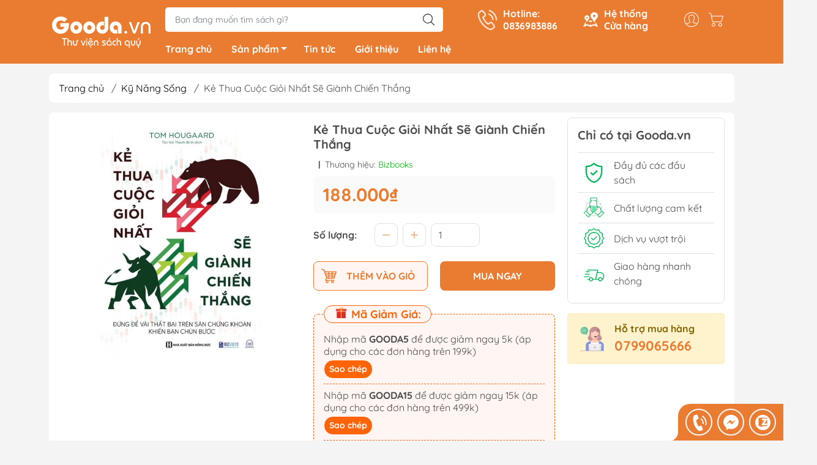

--- FILE ---
content_type: text/html; charset=utf-8
request_url: https://gooda.vn/sach-ke-thua-cuoc-gioi-nhat-se-gianh-chien-thang
body_size: 31047
content:
<!DOCTYPE html>
<html lang="vi">
	<head>
		<meta http-equiv="content-Type" content="text/html; charset=utf-8"/>
		<meta name="theme-color" content="#e97c30">
		<meta http-equiv="Content-Security-Policy" content="block-all-mixed-content">
		<link rel="canonical" href="https://gooda.vn/sach-ke-thua-cuoc-gioi-nhat-se-gianh-chien-thang"/>
		<meta name='revisit-after' content='2 days' />
		<link rel="preconnect" href="https://gooda.vn/sach-ke-thua-cuoc-gioi-nhat-se-gianh-chien-thang">
		<link rel="preconnect" href="//www.google-analytics.com/">
		<link rel="preconnect" href="//www.googletagmanager.com/">
		<link rel="preconnect" href="https://bizweb.dktcdn.net" crossorigin>
		<meta name="viewport" content="width=device-width, initial-scale=1, maximum-scale=1.0, user-scalable=no">			
		<title>
			Kẻ Thua Cuộc Giỏi Nhất Sẽ Giành Chiến Thắng
			
			
		</title>		
		<!-- ================= Page description ================== -->
		<meta name="description" content="Sách Kẻ Thua Cuộc Giỏi Nhất Sẽ Giành Chiến Thắng - Đừng Để Vài Thất Bại Trên Sàn Chứng Khoán Khiến Bạn Chùn Bước Lưu ý: Chỉ có sách chính hãng mới có thể quét mã QR-code để nhận các bản Audiobooks - Sách nói đi kèm Nội dung cuốn Sách Kẻ Thua Cuộc Giỏi Nhất Sẽ Giành Chiến Thắng - Đừng Để Vài Thất Bại Trên Sàn Chứng Khoá">
		<!-- ================= Meta ================== -->
		<meta name="keywords" content="Kẻ Thua Cuộc Giỏi Nhất Sẽ Giành Chiến Thắng, Kỹ Năng Sống, Bài Học & Kỹ Năng Sống, Bizbooks, Bài Học & Kỹ Năng Sống, Kỹ Năng Sống, D0, Gooda.vn, gooda.vn"/>		

		<meta name="robots" content="noodp,index,follow" />
		<link rel="shortcut icon" href="//bizweb.dktcdn.net/100/469/746/themes/887906/assets/favicon.png?1753949292548" type="image/x-icon" />  
	<meta property="og:type" content="product">
	<meta property="og:title" content="Kẻ Thua Cuộc Giỏi Nhất Sẽ Giành Chiến Thắng">
		<meta property="og:image" content="http://bizweb.dktcdn.net/thumb/grande/100/469/746/products/7cc049bc-803a-47e1-845c-90d7bb0edf72.jpg?v=1722248001557">
		<meta property="og:image:secure_url" content="https://bizweb.dktcdn.net/thumb/grande/100/469/746/products/7cc049bc-803a-47e1-845c-90d7bb0edf72.jpg?v=1722248001557">
	<meta property="og:price:amount" content="188.000">
	<meta property="og:price:currency" content="VND">
<meta property="og:description" content="Sách Kẻ Thua Cuộc Giỏi Nhất Sẽ Giành Chiến Thắng - Đừng Để Vài Thất Bại Trên Sàn Chứng Khoán Khiến Bạn Chùn Bước Lưu ý: Chỉ có sách chính hãng mới có thể quét mã QR-code để nhận các bản Audiobooks - Sách nói đi kèm Nội dung cuốn Sách Kẻ Thua Cuộc Giỏi Nhất Sẽ Giành Chiến Thắng - Đừng Để Vài Thất Bại Trên Sàn Chứng Khoá">
<meta property="og:url" content="https://gooda.vn/sach-ke-thua-cuoc-gioi-nhat-se-gianh-chien-thang">
<meta property="og:site_name" content="Gooda.vn">

		<link rel="stylesheet" type="text/css" href="//bizweb.dktcdn.net/100/469/746/themes/887906/assets/fonts.scss.css?1753949292548" media="print" onload="this.media='all';">

<link rel="preload" as="style" href="//bizweb.dktcdn.net/100/469/746/themes/887906/assets/bootstrap_swiper.scss.css?1753949292548"  type="text/css">
<link rel="preload" as="style" href="//bizweb.dktcdn.net/100/469/746/themes/887906/assets/mew_style_first.scss.css?1753949292548" type="text/css">
<link rel="preload" as="style" href="//bizweb.dktcdn.net/100/469/746/themes/887906/assets/mew_style_gb.scss.css?1753949292548" type="text/css">
<style>
	:root {
		--menuWidth: 100%;
		--leftColBackground: #fff; 
		--lightLeftColBackground: #2d343a; /*+5%*/
		--darkLeftColBackground: #22272b; /*-5%*/
		--mainColor: #e97c30;
		--mainColor2: #e8711e;
		--menuHover: #ffc107;
		--accentColor1: #929292;
		--accentColor2: #e97c30; /*Màu giá*/
		--textColor: #4c4c4c;
	}	
</style>

<link href="//bizweb.dktcdn.net/100/469/746/themes/887906/assets/bootstrap_swiper.scss.css?1753949292548" rel="stylesheet" type="text/css" media="all" />
<link href="//bizweb.dktcdn.net/100/469/746/themes/887906/assets/mew_style_first.scss.css?1753949292548" rel="stylesheet" type="text/css" media="all" />
<link href="//bizweb.dktcdn.net/100/469/746/themes/887906/assets/mew_style_gb.scss.css?1753949292548" rel="stylesheet" type="text/css" media="all" />

<link rel="preload" as="style"  href="//bizweb.dktcdn.net/100/469/746/themes/887906/assets/swatch_style.scss.css?1753949292548" type="text/css">
<link rel="preload" as="style"  href="//bizweb.dktcdn.net/100/469/746/themes/887906/assets/product_style.scss.css?1753949292548" type="text/css">
<link href="//bizweb.dktcdn.net/100/469/746/themes/887906/assets/swatch_style.scss.css?1753949292548" rel="stylesheet" type="text/css" media="all" />
<link href="//bizweb.dktcdn.net/100/469/746/themes/887906/assets/product_style.scss.css?1753949292548" rel="stylesheet" type="text/css" media="all" />
<link href="//bizweb.dktcdn.net/100/469/746/themes/887906/assets/combo_style.scss.css?1753949292548" rel="stylesheet" type="text/css" media="all" />













<link rel="preload" as="style"  href="//bizweb.dktcdn.net/100/469/746/themes/887906/assets/style_update.scss.css?1753949292548" type="text/css">
<link href="//bizweb.dktcdn.net/100/469/746/themes/887906/assets/style_update.scss.css?1753949292548" rel="stylesheet" type="text/css" media="all" />		<link rel="preload" as="script" href="//bizweb.dktcdn.net/100/469/746/themes/887906/assets/swiper.js?1753949292548" />
		<script src="//bizweb.dktcdn.net/100/469/746/themes/887906/assets/swiper.js?1753949292548" type="text/javascript"></script> 

		<script src="//bizweb.dktcdn.net/100/469/746/themes/887906/assets/jquery_3_5.js?1753949292548" type="text/javascript"></script>

		<script>
	var Bizweb = Bizweb || {};
	Bizweb.store = 'gooda.mysapo.net';
	Bizweb.id = 469746;
	Bizweb.theme = {"id":887906,"name":"Mew Mall","role":"main"};
	Bizweb.template = 'product';
	if(!Bizweb.fbEventId)  Bizweb.fbEventId = 'xxxxxxxx-xxxx-4xxx-yxxx-xxxxxxxxxxxx'.replace(/[xy]/g, function (c) {
	var r = Math.random() * 16 | 0, v = c == 'x' ? r : (r & 0x3 | 0x8);
				return v.toString(16);
			});		
</script>
<script>
	(function () {
		function asyncLoad() {
			var urls = ["//newproductreviews.sapoapps.vn/assets/js/productreviews.min.js?store=gooda.mysapo.net","https://aff.sapoapps.vn/api/proxy/scripttag.js?store=gooda.mysapo.net"];
			for (var i = 0; i < urls.length; i++) {
				var s = document.createElement('script');
				s.type = 'text/javascript';
				s.async = true;
				s.src = urls[i];
				var x = document.getElementsByTagName('script')[0];
				x.parentNode.insertBefore(s, x);
			}
		};
		window.attachEvent ? window.attachEvent('onload', asyncLoad) : window.addEventListener('load', asyncLoad, false);
	})();
</script>


<script>
	window.BizwebAnalytics = window.BizwebAnalytics || {};
	window.BizwebAnalytics.meta = window.BizwebAnalytics.meta || {};
	window.BizwebAnalytics.meta.currency = 'VND';
	window.BizwebAnalytics.tracking_url = '/s';

	var meta = {};
	
	meta.product = {"id": 33233007, "vendor": "Bizbooks", "name": "Kẻ Thua Cuộc Giỏi Nhất Sẽ Giành Chiến Thắng",
	"type": "", "price": 188000 };
	
	
	for (var attr in meta) {
	window.BizwebAnalytics.meta[attr] = meta[attr];
	}
</script>

	
		<script src="/dist/js/stats.min.js?v=96f2ff2"></script>
	



<!-- Google tag (gtag.js) -->
<script async src="https://www.googletagmanager.com/gtag/js?id=G-QJMH9JD3CS"></script>
<script>
  window.dataLayer = window.dataLayer || [];
  function gtag(){dataLayer.push(arguments);}
  gtag('js', new Date());

  gtag('config', 'G-QJMH9JD3CS');
</script>
<script>

	window.enabled_enhanced_ecommerce = false;

</script>

<script>

	try {
		gtag('event', 'view_item', {
			items: [
				{
					id: 33233007,
					name: "Kẻ Thua Cuộc Giỏi Nhất Sẽ Giành Chiến Thắng",
					brand: "Bizbooks",
					category: "",
					variant: "Default Title",
					price: '188000'
				}
			]
		});
	} catch(e) { console.error('ga script error', e);}

</script>






<script>
	var eventsListenerScript = document.createElement('script');
	eventsListenerScript.async = true;
	
	eventsListenerScript.src = "/dist/js/store_events_listener.min.js?v=1b795e9";
	
	document.getElementsByTagName('head')[0].appendChild(eventsListenerScript);
</script>










<script type="application/ld+json">
        {
        "@context": "http://schema.org",
        "@type": "BreadcrumbList",
        "itemListElement": 
        [
            {
                "@type": "ListItem",
                "position": 1,
                "item": 
                {
                  "@id": "https://gooda.vn",
                  "name": "Trang chủ"
                }
            },
      
            {
                "@type": "ListItem",
                "position": 2,
                "item": 
                {
                  "@id": "https://gooda.vn/sach-ke-thua-cuoc-gioi-nhat-se-gianh-chien-thang",
                  "name": "Kẻ Thua Cuộc Giỏi Nhất Sẽ Giành Chiến Thắng"
                }
            }
      
        
      
      
      
      
    
        ]
        }
</script>
<script rel="dns-prefetch">var ProductReviewsAppUtil=ProductReviewsAppUtil || {};</script>
	</head>
	<body id="body_m" >
		<div class="page-body">
			<div class="hidden-md hidden-lg opacity_menu"></div>
			<div class="opacity_filter"></div>
			<div id="body_overlay" class="position-fixed d-none"></div>
			<div class="w-100 clearfix">
<div class="menubar w-100 text-right d-flex d-lg-none position-fixed align-items-center scroll_down">
	<a href="/" title="Gooda.vn" class="mr-auto ml-3 logomb">
		<img alt="Gooda.vn" src="//bizweb.dktcdn.net/thumb/medium/100/469/746/themes/887906/assets/logomb.png?1753949292548" class="img-fluid">
	</a> 
</div>
<div class="col-left position-fixed d-flex flex-column pt-2 pb-2">
	<div class="container position-relative">
		<div class="row align-items-center">
			<div class="col-12 col-lg-2 d-none d-lg-block a-center">
				<a href="/" title="Gooda.vn" class="logo xs-none">
					<img alt="Gooda.vn" src="[data-uri]" data-src="//bizweb.dktcdn.net/100/469/746/themes/887906/assets/logo.png?1753949292548" class="img-fluid lazy">
				</a> 

			</div>
			<div class="col-12 col-lg-10">
				<div class=" d-lg-flex align-items-center position-static pr-menu">
					<div class="search-block mr-3 mr-xl-5">
						<form action="/search" method="get" id="js-search-form" class="left-search position-relative mt-4 mt-lg-0 pt-2 pb-2 pt-lg-1 pb-lg-1">
							<input type="text" placeholder="Bạn đang muốn tìm sách gì?" value="" maxlength="70" name="query" class="form-control pl-2 pl-lg-3 pr-5" autocomplete="off" required>
							<input type="submit" class="border-0 position-absolute p-0">
							<div id="searchResult" class="w-100 position-absolute rounded"></div>
						</form>
					</div>
					<div class="info-block ml-2 mr-2">
						<a href="tel:0836983886" title="0836983886" class="align-items-center d-flex head_svg text-white">
							<svg width="32" height="32" class="play0">
								<use href="#svg-phone" />
							</svg>
							<b>Hotline: <br>0836983886</b>
						</a>
					</div>
					<div class="info-block ml-2 mr-2">
						<a href="lien-he" title="Hệ thống cửa hàng" class="align-items-center d-flex head_svg text-white">
							<svg width="24" height="24" >
								<use href="#svg-store" />
							</svg>
							<b>Hệ thống <br>Cửa hàng</b>
						</a>
					</div>
					<div class="navigation-bottom mt-auto mt-lg-0">
						<div class="b_use d-none d-lg-flex align-items-stretch">
							
							<div id="js-login-toggle" class="p-2 btn-account d-none d-lg-flex align-items-center justify-content-center head_svg">
								<svg width="24" height="24">
									<use href="#svg-account"/>
								</svg>
								<div id="m_login" class="pop_login position-absolute p-3 text-center rounded">
									<a href="/account/login" class="item_login d-block pt-1 pb-1" title="Đăng nhập">Đăng nhập</a>
									<a href="/account/register" class="item_login d-block pt-1 pb-1" title="Đăng ký">Đăng ký</a>
								</div>
							</div>
							<a class="p-2 btn-cart position-relative d-inline-flex head_svg" title="Giỏ hàng" href="/cart">
								<svg width="24" height="24" >
									<use href="#svg-cart" />
								</svg>
								<span class="btn-cart-indicator position-absolute d-none"></span>
							</a>
							
						</div>
					</div>
				</div>

				<div class="navigation-block mr-lg-auto">
					<ul id="menu_pc" class="p-0 m-0 pt-1 list-unstyled position-relative d-lg-flex">
						<li class="level0 position-relative cls pt-0 pt-lg-1 pb-0 ">
							<a href="/" title="Trang chủ" class="font-weight-bold d-block pt-1 pb-1  pr-lg-3 pr-2 position-relative ">
								Trang chủ
							</a>
						</li>
						<li class="level0 position-relative cls pt-0 pt-lg-1 pb-0 mega">
							<a href="/collections/all" title="Sản phẩm" class="font-weight-bold d-block pt-1 pb-1 pl-lg-3 pr-4 js-checkMenu position-relative ">
								Sản phẩm
								<i class="down_icon align-items-center justify-content-center position-absolute d-none d-lg-block mg"></i>
							</a>
							<i class="js-submenu down_icon d-flex align-items-center justify-content-center position-absolute d-lg-none"></i>
							<ul class="lv1 list-group p-0 list-unstyled rounded">
								<li class=" level1 pr-lg-2 pb-lg-2 pl-2 position-relative cls">
									<a href="/van-hoc" class="pt-1 pb-1 pr-4 position-relative  js-checkMenu" title="Văn Học">
										Văn Học
										
									</a>
									<i class="js-submenu down_icon d-flex align-items-center justify-content-center position-absolute d-lg-none"></i>
									<ul class="lv2 list-group p-0 list-unstyled rounded">
										
										<li class="level2 pr-lg-2 pl-2"> 
											<a href="/tieu-thuyet" class="pt-1 pb-1 position-relative " title="Tiểu Thuyết">Tiểu Thuyết</a>
										</li>
										
										
										<li class="level2 pr-lg-2 pl-2"> 
											<a href="/light-novels-tan-van" class="pt-1 pb-1 position-relative " title="Light Novels - Tản Văn">Light Novels - Tản Văn</a>
										</li>
										
										
										<li class="level2 pr-lg-2 pl-2"> 
											<a href="/gia-tuong-kinh-di-trinh-tham" class="pt-1 pb-1 position-relative " title="Giả Tưởng - Kinh Dị - Trinh Thám">Giả Tưởng - Kinh Dị - Trinh Thám</a>
										</li>
										
										
										<li class="level2 pr-lg-2 pl-2"> 
											<a href="/van-hoc-kinh-dien" class="pt-1 pb-1 position-relative " title="Văn Học Kinh Điển">Văn Học Kinh Điển</a>
										</li>
										
										
										<li class="level2 pr-lg-2 pl-2"> 
											<a href="/ngon-tinh" class="pt-1 pb-1 position-relative " title="Ngôn Tình">Ngôn Tình</a>
										</li>
										
										<a class="dub_mega_more pr-lg-2 pl-2" title='Xem thêm' href="/van-hoc"> Xem thêm </a> 
										
										
										<li class="level2 pr-lg-2 pl-2"> 
											<a href="/van-hoc-lgbtq" class="pt-1 pb-1 position-relative " title="Văn Học LGBTQ+">Văn Học LGBTQ+</a>
										</li>
										
									</ul>
								</li>
								<li class=" level1 pr-lg-2 pb-lg-2 pl-2 position-relative cls">
									<a href="/kinh-te" class="pt-1 pb-1 pr-4 position-relative  js-checkMenu" title="Kinh Tế">
										Kinh Tế
										
									</a>
									<i class="js-submenu down_icon d-flex align-items-center justify-content-center position-absolute d-lg-none"></i>
									<ul class="lv2 list-group p-0 list-unstyled rounded">
										
										<li class="level2 pr-lg-2 pl-2"> 
											<a href="/quan-tri-va-lanh-dao" class="pt-1 pb-1 position-relative " title="Quản Trị - Lãnh Đạo">Quản Trị - Lãnh Đạo</a>
										</li>
										
										
										<li class="level2 pr-lg-2 pl-2"> 
											<a href="/nhan-vat-va-bai-hoc-kinh-doanh" class="pt-1 pb-1 position-relative " title="Nhân Vật - Bài Học Kinh Doanh">Nhân Vật - Bài Học Kinh Doanh</a>
										</li>
										
										
										<li class="level2 pr-lg-2 pl-2"> 
											<a href="/marketing-ban-hang" class="pt-1 pb-1 position-relative " title="Marketing - Bán Hàng">Marketing - Bán Hàng</a>
										</li>
										
										
										<li class="level2 pr-lg-2 pl-2"> 
											<a href="/tai-chinh-tien-te" class="pt-1 pb-1 position-relative " title="Tài Chính - Tiền Tệ">Tài Chính - Tiền Tệ</a>
										</li>
										
										
										<li class="level2 pr-lg-2 pl-2"> 
											<a href="/chung-khoan-bds-dau-tu" class="pt-1 pb-1 position-relative " title="Chứng Khoán - BĐS - Đầu Tư">Chứng Khoán - BĐS - Đầu Tư</a>
										</li>
										
										<a class="dub_mega_more pr-lg-2 pl-2" title='Xem thêm' href="/kinh-te"> Xem thêm </a> 
										
										
										<li class="level2 pr-lg-2 pl-2"> 
											<a href="/khoi-nghiep-va-lam-giau" class="pt-1 pb-1 position-relative " title="Khởi Nghiệp - Làm Giàu">Khởi Nghiệp - Làm Giàu</a>
										</li>
										
									</ul>
								</li>
								<li class=" level1 pr-lg-2 pb-lg-2 pl-2 position-relative cls">
									<a href="/bai-hoc-va-ky-nang-song" class="pt-1 pb-1 pr-4 position-relative  js-checkMenu" title="Bài Học & Kỹ Năng Sống">
										Bài Học & Kỹ Năng Sống
										
									</a>
									<i class="js-submenu down_icon d-flex align-items-center justify-content-center position-absolute d-lg-none"></i>
									<ul class="lv2 list-group p-0 list-unstyled rounded">
										
										<li class="level2 pr-lg-2 pl-2"> 
											<a href="/ky-nang-tu-duy-logic" class="pt-1 pb-1 position-relative " title="Kỹ Năng Tư Duy & Logic">Kỹ Năng Tư Duy & Logic</a>
										</li>
										
										
										<li class="level2 pr-lg-2 pl-2"> 
											<a href="/ky-nang-tai-chinh" class="pt-1 pb-1 position-relative " title="Kỹ Năng Tài Chính">Kỹ Năng Tài Chính</a>
										</li>
										
										
										<li class="level2 pr-lg-2 pl-2"> 
											<a href="/ky-nang-sang-tao" class="pt-1 pb-1 position-relative " title="Kỹ Năng Sáng Tạo">Kỹ Năng Sáng Tạo</a>
										</li>
										
										
										<li class="level2 pr-lg-2 pl-2"> 
											<a href="/ky-nang-giao-tiep" class="pt-1 pb-1 position-relative " title="Kỹ Năng Giao Tiếp">Kỹ Năng Giao Tiếp</a>
										</li>
										
										
										<li class="level2 pr-lg-2 pl-2"> 
											<a href="/nhan-vat-truyen-cam-hung" class="pt-1 pb-1 position-relative " title="Nhân Vật Truyền Cảm Hứng">Nhân Vật Truyền Cảm Hứng</a>
										</li>
										
										<a class="dub_mega_more pr-lg-2 pl-2" title='Xem thêm' href="/bai-hoc-va-ky-nang-song"> Xem thêm </a> 
										
										
										<li class="level2 pr-lg-2 pl-2"> 
											<a href="/ky-nang-cong-viec" class="pt-1 pb-1 position-relative " title="Kỹ Năng Công Việc">Kỹ Năng Công Việc</a>
										</li>
										
										
										<li class="level2 pr-lg-2 pl-2"> 
											<a href="/ky-nang-song" class="pt-1 pb-1 position-relative " title="Kỹ Năng Sống">Kỹ Năng Sống</a>
										</li>
										
									</ul>
								</li>
								<li class=" level1 pr-lg-2 pb-lg-2 pl-2 position-relative cls">
									<a href="/tam-linh-hoi-ky" class="pt-1 pb-1 pr-4 position-relative  js-checkMenu" title="Tâm Linh & Hồi Ký">
										Tâm Linh & Hồi Ký
										
									</a>
									<i class="js-submenu down_icon d-flex align-items-center justify-content-center position-absolute d-lg-none"></i>
									<ul class="lv2 list-group p-0 list-unstyled rounded">
										
										<li class="level2 pr-lg-2 pl-2"> 
											<a href="/hoi-ky" class="pt-1 pb-1 position-relative " title="Hồi Ký">Hồi Ký</a>
										</li>
										
										
										<li class="level2 pr-lg-2 pl-2"> 
											<a href="/du-ky" class="pt-1 pb-1 position-relative " title="Du Ký">Du Ký</a>
										</li>
										
										
										<li class="level2 pr-lg-2 pl-2"> 
											<a href="/lich-su-van-hoa-chinh-tri" class="pt-1 pb-1 position-relative " title="Lịch Sử - Văn Hoá - Chính Trị">Lịch Sử - Văn Hoá - Chính Trị</a>
										</li>
										
										
										<li class="level2 pr-lg-2 pl-2"> 
											<a href="/tam-linh" class="pt-1 pb-1 position-relative " title="Tâm Linh">Tâm Linh</a>
										</li>
										
										
										<li class="level2 pr-lg-2 pl-2"> 
											<a href="/phat-phap" class="pt-1 pb-1 position-relative " title="Phật Pháp">Phật Pháp</a>
										</li>
										
										<a class="dub_mega_more pr-lg-2 pl-2" title='Xem thêm' href="/tam-linh-hoi-ky"> Xem thêm </a> 
										
										
										<li class="level2 pr-lg-2 pl-2"> 
											<a href="/ton-giao-khac" class="pt-1 pb-1 position-relative " title="Tôn Giáo Khác">Tôn Giáo Khác</a>
										</li>
										
									</ul>
								</li>
								<li class=" level1 pr-lg-2 pb-lg-2 pl-2 position-relative cls">
									<a href="/sach-thieu-nhi" class="pt-1 pb-1 pr-4 position-relative  js-checkMenu" title="Sách Thiếu Nhi">
										Sách Thiếu Nhi
										
									</a>
									<i class="js-submenu down_icon d-flex align-items-center justify-content-center position-absolute d-lg-none"></i>
									<ul class="lv2 list-group p-0 list-unstyled rounded">
										
										<li class="level2 pr-lg-2 pl-2"> 
											<a href="/sach-ehon-truyen-tranh-thieu-nhi" class="pt-1 pb-1 position-relative " title="Sách Ehon & Truyện tranh Thiếu Nhi">Sách Ehon & Truyện tranh Thiếu Nhi</a>
										</li>
										
										
										<li class="level2 pr-lg-2 pl-2"> 
											<a href="/to-mau-va-luyen-chu" class="pt-1 pb-1 position-relative " title="Tô Màu - Luyện Chữ">Tô Màu - Luyện Chữ</a>
										</li>
										
										
										<li class="level2 pr-lg-2 pl-2"> 
											<a href="/kien-thuc-bach-khoa-cho-tre" class="pt-1 pb-1 position-relative " title="Kiến Thức Bách Khoa Cho Trẻ">Kiến Thức Bách Khoa Cho Trẻ</a>
										</li>
										
										
										<li class="level2 pr-lg-2 pl-2"> 
											<a href="/dao-duc-va-ky-nang-song" class="pt-1 pb-1 position-relative " title="Đạo Đức - Kỹ Năng Sống">Đạo Đức - Kỹ Năng Sống</a>
										</li>
										
										
										<li class="level2 pr-lg-2 pl-2"> 
											<a href="/van-hoc-tu-dien-thieu-nhi" class="pt-1 pb-1 position-relative " title="Văn Học - Từ Điển Thiếu Nhi">Văn Học - Từ Điển Thiếu Nhi</a>
										</li>
										
										<a class="dub_mega_more pr-lg-2 pl-2" title='Xem thêm' href="/sach-thieu-nhi"> Xem thêm </a> 
										
										
										<li class="level2 pr-lg-2 pl-2"> 
											<a href="/hoc-cung-tre" class="pt-1 pb-1 position-relative " title="Học Cùng Trẻ">Học Cùng Trẻ</a>
										</li>
										
										
										<li class="level2 pr-lg-2 pl-2"> 
											<a href="/sach-dan-hinh-de-can" class="pt-1 pb-1 position-relative " title="Sách Dán Hình - Đề Can">Sách Dán Hình - Đề Can</a>
										</li>
										
									</ul>
								</li>
								<li class=" level1 pr-lg-2 pb-lg-2 pl-2 position-relative cls">
									<a href="/nuoi-day-con" class="pt-1 pb-1 pr-4 position-relative  js-checkMenu" title="Nuôi Dạy Con">
										Nuôi Dạy Con
										
									</a>
									<i class="js-submenu down_icon d-flex align-items-center justify-content-center position-absolute d-lg-none"></i>
									<ul class="lv2 list-group p-0 list-unstyled rounded">
										
										<li class="level2 pr-lg-2 pl-2"> 
											<a href="/cam-nang-lam-cha-me" class="pt-1 pb-1 position-relative " title="Cẩm Nang Làm Cha Mẹ">Cẩm Nang Làm Cha Mẹ</a>
										</li>
										
										
										<li class="level2 pr-lg-2 pl-2"> 
											<a href="/phuong-phap-giao-duc-cho-tre" class="pt-1 pb-1 position-relative " title="Phương Pháp Giáo Dục Cho Trẻ">Phương Pháp Giáo Dục Cho Trẻ</a>
										</li>
										
										
										<li class="level2 pr-lg-2 pl-2"> 
											<a href="/giao-duc-tuoi-teen" class="pt-1 pb-1 position-relative " title="Giáo Dục Tuổi Teen">Giáo Dục Tuổi Teen</a>
										</li>
										
										
										<li class="level2 pr-lg-2 pl-2"> 
											<a href="/dinh-duong-suc-khoe-cho-tre" class="pt-1 pb-1 position-relative " title="Dinh Dưỡng - Sức Khỏe Cho Trẻ">Dinh Dưỡng - Sức Khỏe Cho Trẻ</a>
										</li>
										
										
										<li class="level2 pr-lg-2 pl-2"> 
											<a href="/danh-cho-me-bau" class="pt-1 pb-1 position-relative " title="Dành Cho Mẹ Bầu">Dành Cho Mẹ Bầu</a>
										</li>
										
										<a class="dub_mega_more pr-lg-2 pl-2" title='Xem thêm' href="/nuoi-day-con"> Xem thêm </a> 
										
									</ul>
								</li>
								<li class=" level1 pr-lg-2 pb-lg-2 pl-2 position-relative cls">
									<a href="/sach-hoc-ngoai-ngu" class="pt-1 pb-1 pr-4 position-relative  js-checkMenu" title="Sách Học Ngoại Ngữ">
										Sách Học Ngoại Ngữ
										
									</a>
									<i class="js-submenu down_icon d-flex align-items-center justify-content-center position-absolute d-lg-none"></i>
									<ul class="lv2 list-group p-0 list-unstyled rounded">
										
										<li class="level2 pr-lg-2 pl-2"> 
											<a href="/tieng-anh" class="pt-1 pb-1 position-relative " title="Tiếng Anh">Tiếng Anh</a>
										</li>
										
										
										<li class="level2 pr-lg-2 pl-2"> 
											<a href="/tieng-han" class="pt-1 pb-1 position-relative " title="Tiếng Hàn">Tiếng Hàn</a>
										</li>
										
										
										<li class="level2 pr-lg-2 pl-2"> 
											<a href="/tieng-nhat" class="pt-1 pb-1 position-relative " title="Tiếng Nhật">Tiếng Nhật</a>
										</li>
										
										
										<li class="level2 pr-lg-2 pl-2"> 
											<a href="/tieng-trung" class="pt-1 pb-1 position-relative " title="Tiếng Trung">Tiếng Trung</a>
										</li>
										
										
										<li class="level2 pr-lg-2 pl-2"> 
											<a href="/tieng-viet-cho-nguoi-nuoc-ngoai" class="pt-1 pb-1 position-relative " title="Tiếng Việt Cho Người Nước Ngoài">Tiếng Việt Cho Người Nước Ngoài</a>
										</li>
										
										<a class="dub_mega_more pr-lg-2 pl-2" title='Xem thêm' href="/sach-hoc-ngoai-ngu"> Xem thêm </a> 
										
										
										<li class="level2 pr-lg-2 pl-2"> 
											<a href="/tieng-phap" class="pt-1 pb-1 position-relative " title="Tiếng Pháp">Tiếng Pháp</a>
										</li>
										
										
										<li class="level2 pr-lg-2 pl-2"> 
											<a href="/tieng-duc" class="pt-1 pb-1 position-relative " title="Tiếng Đức">Tiếng Đức</a>
										</li>
										
										
										<li class="level2 pr-lg-2 pl-2"> 
											<a href="/sach-hoc-ngoai-ngu-trong-1" class="pt-1 pb-1 position-relative " title="Sách Ngoại Ngữ Khác">Sách Ngoại Ngữ Khác</a>
										</li>
										
									</ul>
								</li>
								<li class=" level1 pr-lg-2 pb-lg-2 pl-2 position-relative cls">
									<a href="/sach-giao-khoa-tham-khao" class="pt-1 pb-1 pr-4 position-relative  js-checkMenu" title="Sách Giáo Khoa - Tham Khảo">
										Sách Giáo Khoa - Tham Khảo
										
									</a>
									<i class="js-submenu down_icon d-flex align-items-center justify-content-center position-absolute d-lg-none"></i>
									<ul class="lv2 list-group p-0 list-unstyled rounded">
										
										<li class="level2 pr-lg-2 pl-2"> 
											<a href="/sach-tham-khao-cap-1" class="pt-1 pb-1 position-relative " title="Sách Tham Khảo Cấp 1">Sách Tham Khảo Cấp 1</a>
										</li>
										
										
										<li class="level2 pr-lg-2 pl-2"> 
											<a href="/sach-tham-khao-cap-2" class="pt-1 pb-1 position-relative " title="Sách Tham Khảo Cấp 2">Sách Tham Khảo Cấp 2</a>
										</li>
										
										
										<li class="level2 pr-lg-2 pl-2"> 
											<a href="/sach-tham-khao-cap-3" class="pt-1 pb-1 position-relative " title="Sách Tham Khảo Cấp 3">Sách Tham Khảo Cấp 3</a>
										</li>
										
										
										<li class="level2 pr-lg-2 pl-2"> 
											<a href="/sach-on-thi-dai-hoc" class="pt-1 pb-1 position-relative " title="Sách Ôn Thi Đại Học">Sách Ôn Thi Đại Học</a>
										</li>
										
										
										<li class="level2 pr-lg-2 pl-2"> 
											<a href="/sach-tham-khao-khac" class="pt-1 pb-1 position-relative " title="Sách Tham Khảo Khác">Sách Tham Khảo Khác</a>
										</li>
										
										<a class="dub_mega_more pr-lg-2 pl-2" title='Xem thêm' href="/sach-giao-khoa-tham-khao"> Xem thêm </a> 
										
										
										<li class="level2 pr-lg-2 pl-2"> 
											<a href="/tu-dien" class="pt-1 pb-1 position-relative " title="Từ Điển">Từ Điển</a>
										</li>
										
									</ul>
								</li>
								<li class=" level1 pr-lg-2 pb-lg-2 pl-2 position-relative cls">
									<a href="/kien-thuc-chuyen-nganh" class="pt-1 pb-1 pr-4 position-relative  js-checkMenu" title="Kiến Thức Chuyên Ngành">
										Kiến Thức Chuyên Ngành
										
									</a>
									<i class="js-submenu down_icon d-flex align-items-center justify-content-center position-absolute d-lg-none"></i>
									<ul class="lv2 list-group p-0 list-unstyled rounded">
										
										<li class="level2 pr-lg-2 pl-2"> 
											<a href="/chinh-tri-phap-ly" class="pt-1 pb-1 position-relative " title="Chính Trị - Pháp Lý">Chính Trị - Pháp Lý</a>
										</li>
										
										
										<li class="level2 pr-lg-2 pl-2"> 
											<a href="/khoa-hoc-toan-hoc" class="pt-1 pb-1 position-relative " title="Khoa Học - Toán Học">Khoa Học - Toán Học</a>
										</li>
										
										
										<li class="level2 pr-lg-2 pl-2"> 
											<a href="/cong-nghe-thong-tin" class="pt-1 pb-1 position-relative " title="Công Nghệ Thông Tin">Công Nghệ Thông Tin</a>
										</li>
										
										
										<li class="level2 pr-lg-2 pl-2"> 
											<a href="/kien-thuc-bach-khoa" class="pt-1 pb-1 position-relative " title="Kiến Thức Bách Khoa">Kiến Thức Bách Khoa</a>
										</li>
										
										
										<li class="level2 pr-lg-2 pl-2"> 
											<a href="/sach-y-hoc" class="pt-1 pb-1 position-relative " title="Sách Y Học">Sách Y Học</a>
										</li>
										
										<a class="dub_mega_more pr-lg-2 pl-2" title='Xem thêm' href="/kien-thuc-chuyen-nganh"> Xem thêm </a> 
										
										
										<li class="level2 pr-lg-2 pl-2"> 
											<a href="/sach-nong-lam-ngu-nghiep" class="pt-1 pb-1 position-relative " title="Sách Nông-Lâm-Ngư Nghiệp">Sách Nông-Lâm-Ngư Nghiệp</a>
										</li>
										
										
										<li class="level2 pr-lg-2 pl-2"> 
											<a href="/chiem-tinh-khoa-hoc-vien-tuong" class="pt-1 pb-1 position-relative " title="Chiêm Tinh - Khoa Học Viễn Tưởng">Chiêm Tinh - Khoa Học Viễn Tưởng</a>
										</li>
										
									</ul>
								</li>
								<li class=" level1 pr-lg-2 pb-lg-2 pl-2 position-relative cls">
									<a href="/phong-cach-song-so-thich" class="pt-1 pb-1 pr-4 position-relative  js-checkMenu" title="Phong Cách Sống & Sở Thích">
										Phong Cách Sống & Sở Thích
										
									</a>
									<i class="js-submenu down_icon d-flex align-items-center justify-content-center position-absolute d-lg-none"></i>
									<ul class="lv2 list-group p-0 list-unstyled rounded">
										
										<li class="level2 pr-lg-2 pl-2"> 
											<a href="/suc-khoe-ren-luyen" class="pt-1 pb-1 position-relative " title="Sức Khoẻ - Rèn Luyện">Sức Khoẻ - Rèn Luyện</a>
										</li>
										
										
										<li class="level2 pr-lg-2 pl-2"> 
											<a href="/am-thuc-day-nau-an" class="pt-1 pb-1 position-relative " title="Ẩm Thực - Dạy Nấu Ăn">Ẩm Thực - Dạy Nấu Ăn</a>
										</li>
										
										
										<li class="level2 pr-lg-2 pl-2"> 
											<a href="/nghe-thuat-sang-tao" class="pt-1 pb-1 position-relative " title="Nghệ Thuật & Sáng Tạo">Nghệ Thuật & Sáng Tạo</a>
										</li>
										
										
										<li class="level2 pr-lg-2 pl-2"> 
											<a href="/sach-am-nhac" class="pt-1 pb-1 position-relative " title="Sách Âm Nhạc">Sách Âm Nhạc</a>
										</li>
										
										
										<li class="level2 pr-lg-2 pl-2"> 
											<a href="/cam-nang-va-bi-quyet" class="pt-1 pb-1 position-relative " title="Cẩm Nang & Bí Quyết">Cẩm Nang & Bí Quyết</a>
										</li>
										
										<a class="dub_mega_more pr-lg-2 pl-2" title='Xem thêm' href="/phong-cach-song-so-thich"> Xem thêm </a> 
										
										
										<li class="level2 pr-lg-2 pl-2"> 
											<a href="/nghe-thuat-song-dep" class="pt-1 pb-1 position-relative " title="Nghệ Thuật Sống Đẹp">Nghệ Thuật Sống Đẹp</a>
										</li>
										
									</ul>
								</li>
								<li class=" level1 pr-lg-2 pb-lg-2 pl-2 position-relative cls">
									<a href="/tam-ly-hoc" class="pt-1 pb-1 pr-4 position-relative  js-checkMenu" title="Tâm lý Học">
										Tâm lý Học
										
									</a>
									<i class="js-submenu down_icon d-flex align-items-center justify-content-center position-absolute d-lg-none"></i>
									<ul class="lv2 list-group p-0 list-unstyled rounded">
										
										<li class="level2 pr-lg-2 pl-2"> 
											<a href="/tam-ly-hoc-phat-trien" class="pt-1 pb-1 position-relative " title="Tâm Lý Học Phát Triển">Tâm Lý Học Phát Triển</a>
										</li>
										
										
										<li class="level2 pr-lg-2 pl-2"> 
											<a href="/tam-ly-hoc-xa-hoi" class="pt-1 pb-1 position-relative " title="Tâm Lý Học Xã Hội">Tâm Lý Học Xã Hội</a>
										</li>
										
										
										<li class="level2 pr-lg-2 pl-2"> 
											<a href="/tam-ly-hoc-cam-xuc" class="pt-1 pb-1 position-relative " title="Tâm Lý Học Cảm Xúc">Tâm Lý Học Cảm Xúc</a>
										</li>
										
										
										<li class="level2 pr-lg-2 pl-2"> 
											<a href="/tam-ly-hoc-giao-duc" class="pt-1 pb-1 position-relative " title="Tâm Lý Học Giáo Dục">Tâm Lý Học Giáo Dục</a>
										</li>
										
										
										<li class="level2 pr-lg-2 pl-2"> 
											<a href="/tam-ly-hoc-cong-viec" class="pt-1 pb-1 position-relative " title="Tâm Lý Học Công Việc">Tâm Lý Học Công Việc</a>
										</li>
										
										<a class="dub_mega_more pr-lg-2 pl-2" title='Xem thêm' href="/tam-ly-hoc"> Xem thêm </a> 
										
										
										<li class="level2 pr-lg-2 pl-2"> 
											<a href="/tam-ly-hoc-ca-nhan" class="pt-1 pb-1 position-relative " title="Tâm Lý Học Cá Nhân">Tâm Lý Học Cá Nhân</a>
										</li>
										
										
										<li class="level2 pr-lg-2 pl-2"> 
											<a href="/tam-ly-hoc-duy-tri-suc-khoe" class="pt-1 pb-1 position-relative " title="Tâm Lý Học Duy Trì Sức Khoẻ">Tâm Lý Học Duy Trì Sức Khoẻ</a>
										</li>
										
									</ul>
								</li>
								<li class=" level1 pr-lg-2 pb-lg-2 pl-2 position-relative cls">
									<a href="/manga-comic" class="pt-1 pb-1 pr-4 position-relative  js-checkMenu" title="Manga - Comic">
										Manga - Comic
										
									</a>
									<i class="js-submenu down_icon d-flex align-items-center justify-content-center position-absolute d-lg-none"></i>
									<ul class="lv2 list-group p-0 list-unstyled rounded">
										
										<li class="level2 pr-lg-2 pl-2"> 
											<a href="/hanh-dong-phieu-luu" class="pt-1 pb-1 position-relative " title="Hành Động - Phiêu Lưu">Hành Động - Phiêu Lưu</a>
										</li>
										
										
										<li class="level2 pr-lg-2 pl-2"> 
											<a href="/tien-hiep-kiem-hiep" class="pt-1 pb-1 position-relative " title="Tiên Hiệp - Kiếm Hiệp">Tiên Hiệp - Kiếm Hiệp</a>
										</li>
										
										
										<li class="level2 pr-lg-2 pl-2"> 
											<a href="/tinh-cam-lang-man" class="pt-1 pb-1 position-relative " title="Tình Cảm - Lãng Mạn">Tình Cảm - Lãng Mạn</a>
										</li>
										
										
										<li class="level2 pr-lg-2 pl-2"> 
											<a href="/khoa-hoc-vien-tuong" class="pt-1 pb-1 position-relative " title="Khoa Học Viễn Tưởng">Khoa Học Viễn Tưởng</a>
										</li>
										
										
										<li class="level2 pr-lg-2 pl-2"> 
											<a href="/kinh-di-ma-quai" class="pt-1 pb-1 position-relative " title="Kinh Dị - Ma Quái">Kinh Dị - Ma Quái</a>
										</li>
										
										<a class="dub_mega_more pr-lg-2 pl-2" title='Xem thêm' href="/manga-comic"> Xem thêm </a> 
										
										
										<li class="level2 pr-lg-2 pl-2"> 
											<a href="/hai-huoc" class="pt-1 pb-1 position-relative " title="Hài Hước">Hài Hước</a>
										</li>
										
										
										<li class="level2 pr-lg-2 pl-2"> 
											<a href="/gia-dinh-xa-hoi" class="pt-1 pb-1 position-relative " title="Gia Đình - Xã Hội">Gia Đình - Xã Hội</a>
										</li>
										
										
										<li class="level2 pr-lg-2 pl-2"> 
											<a href="/drama-kich-tinh" class="pt-1 pb-1 position-relative " title="Drama - Kịch Tính">Drama - Kịch Tính</a>
										</li>
										
									</ul>
								</li>
								<li class=" level1 pr-lg-2 pb-lg-2 pl-2 position-relative cls">
									<a href="/lich-cac-loai" class="pt-1 pb-1 pr-4 position-relative  js-checkMenu" title="Văn Phòng Phẩm">
										Văn Phòng Phẩm
										
									</a>
								</li>
							</ul>
						</li>
						<li class="level0 position-relative cls pt-0 pt-lg-1 pb-0 ">
							<a href="/tin-tuc" title="Tin tức" class="font-weight-bold d-block pt-1 pb-1 pl-lg-3 pr-lg-3 pr-2 position-relative ">
								Tin tức
							</a>
						</li>
						<li class="level0 position-relative cls pt-0 pt-lg-1 pb-0 ">
							<a href="/gioi-thieu" title="Giới thiệu" class="font-weight-bold d-block pt-1 pb-1 pl-lg-3 pr-lg-3 pr-2 position-relative ">
								Giới thiệu
							</a>
						</li>
						<li class="level0 position-relative cls pt-0 pt-lg-1 pb-0 ">
							<a href="/lien-he" title="Liên hệ" class="font-weight-bold d-block pt-1 pb-1 pl-lg-3 pr-lg-3 pr-2 position-relative ">
								Liên hệ
							</a>
						</li>
					</ul>
				</div>
			</div>
		</div>
	</div>
</div>
<div class="col-left position-fixed d-flex flex-column pt-lg-2 pb-lg-2 pt-0 pb-0 d-lg-none" id="col-left">
	<div class="align-items-center menu_mobile position-relative">
		<ul id="menu" class="p-0 m-0 h-100 list-unstyled d-lg-flex justify-content-lg-end">
			
			<li class="level0 d-block w-100 position-static">

				<a href="/" title="Trang chủ" class="position-relative d-flex flex-column justify-content-center align-items-center text-center p-2">
					<img class="lazy d-block pb-2 m-auto" src="[data-uri]" data-src="//bizweb.dktcdn.net/100/469/746/themes/887906/assets/icon_menu_1.png?1753949292548" alt="Trang chủ">
					<span class="line_1 line_2">Trang chủ</span>
				</a>
				<ul class="lv1 p-1 position-absolute h-100 waring">
					<li class="level1 position-relative mb-1">
						<p class="text-center alert alert-warning">
							Danh mục đang cập nhật...
						</p>
					</li>
				</ul>
			</li>
			
			<li class="level0 d-block w-100 position-static">
				<a title="Sản phẩm" class="position-relative d-flex js-submenu flex-column justify-content-center align-items-center text-center p-2">
					<img class="lazy d-block pb-2 m-auto" src="[data-uri]" data-src="//bizweb.dktcdn.net/100/469/746/themes/887906/assets/icon_menu_2.png?1753949292548" alt="Sản phẩm">
					<span class="line_1 line_2">Sản phẩm</span>
				</a>
				<ul class="lv1 p-1 position-absolute h-100 m_chill d-flex flex-column">
					<li class="level1 position-relative">
						<a href="/van-hoc" class="font-weight-bold d-flex pt-2 pb-2 border-bottom mr-2 ml-2 align-items-center" title="Văn Học">
							Văn Học
						</a>
						<ul class="lv2 d-flex flex-column pl-0">
							<li class="level2 position-relative">
								<a href="/tieu-thuyet" class="h-100 d-flex pl-3 pt-2 pb-2 border-bottom mr-2 ml-2 align-items-center" title="Tiểu Thuyết">
									Tiểu Thuyết
								</a>
							</li>
							<li class="level2 position-relative">
								<a href="/light-novels-tan-van" class="h-100 d-flex pl-3 pt-2 pb-2 border-bottom mr-2 ml-2 align-items-center" title="Light Novels - Tản Văn">
									Light Novels - Tản Văn
								</a>
							</li>
							<li class="level2 position-relative">
								<a href="/gia-tuong-kinh-di-trinh-tham" class="h-100 d-flex pl-3 pt-2 pb-2 border-bottom mr-2 ml-2 align-items-center" title="Giả Tưởng - Kinh Dị - Trinh Thám">
									Giả Tưởng - Kinh Dị - Trinh Thám
								</a>
							</li>
							<li class="level2 position-relative">
								<a href="/van-hoc-kinh-dien" class="h-100 d-flex pl-3 pt-2 pb-2 border-bottom mr-2 ml-2 align-items-center" title="Văn Học Kinh Điển">
									Văn Học Kinh Điển
								</a>
							</li>
							<li class="level2 position-relative">
								<a href="/ngon-tinh" class="h-100 d-flex pl-3 pt-2 pb-2 border-bottom mr-2 ml-2 align-items-center" title="Ngôn Tình">
									Ngôn Tình
								</a>
							</li>
							<li class="level2 position-relative">
								<a href="/van-hoc-lgbtq" class="h-100 d-flex pl-3 pt-2 pb-2 border-bottom mr-2 ml-2 align-items-center" title="Văn Học LGBTQ+">
									Văn Học LGBTQ+
								</a>
							</li>
						</ul>
					</li>
					<li class="level1 position-relative">
						<a href="/kinh-te" class="font-weight-bold d-flex pt-2 pb-2 border-bottom mr-2 ml-2 align-items-center" title="Kinh Tế">
							Kinh Tế
						</a>
						<ul class="lv2 d-flex flex-column pl-0">
							<li class="level2 position-relative">
								<a href="/quan-tri-va-lanh-dao" class="h-100 d-flex pl-3 pt-2 pb-2 border-bottom mr-2 ml-2 align-items-center" title="Quản Trị - Lãnh Đạo">
									Quản Trị - Lãnh Đạo
								</a>
							</li>
							<li class="level2 position-relative">
								<a href="/nhan-vat-va-bai-hoc-kinh-doanh" class="h-100 d-flex pl-3 pt-2 pb-2 border-bottom mr-2 ml-2 align-items-center" title="Nhân Vật - Bài Học Kinh Doanh">
									Nhân Vật - Bài Học Kinh Doanh
								</a>
							</li>
							<li class="level2 position-relative">
								<a href="/marketing-ban-hang" class="h-100 d-flex pl-3 pt-2 pb-2 border-bottom mr-2 ml-2 align-items-center" title="Marketing - Bán Hàng">
									Marketing - Bán Hàng
								</a>
							</li>
							<li class="level2 position-relative">
								<a href="/tai-chinh-tien-te" class="h-100 d-flex pl-3 pt-2 pb-2 border-bottom mr-2 ml-2 align-items-center" title="Tài Chính - Tiền Tệ">
									Tài Chính - Tiền Tệ
								</a>
							</li>
							<li class="level2 position-relative">
								<a href="/chung-khoan-bds-dau-tu" class="h-100 d-flex pl-3 pt-2 pb-2 border-bottom mr-2 ml-2 align-items-center" title="Chứng Khoán - BĐS - Đầu Tư">
									Chứng Khoán - BĐS - Đầu Tư
								</a>
							</li>
							<li class="level2 position-relative">
								<a href="/khoi-nghiep-va-lam-giau" class="h-100 d-flex pl-3 pt-2 pb-2 border-bottom mr-2 ml-2 align-items-center" title="Khởi Nghiệp - Làm Giàu">
									Khởi Nghiệp - Làm Giàu
								</a>
							</li>
						</ul>
					</li>
					<li class="level1 position-relative">
						<a href="/bai-hoc-va-ky-nang-song" class="font-weight-bold d-flex pt-2 pb-2 border-bottom mr-2 ml-2 align-items-center" title="Bài Học & Kỹ Năng Sống">
							Bài Học & Kỹ Năng Sống
						</a>
						<ul class="lv2 d-flex flex-column pl-0">
							<li class="level2 position-relative">
								<a href="/ky-nang-tu-duy-logic" class="h-100 d-flex pl-3 pt-2 pb-2 border-bottom mr-2 ml-2 align-items-center" title="Kỹ Năng Tư Duy & Logic">
									Kỹ Năng Tư Duy & Logic
								</a>
							</li>
							<li class="level2 position-relative">
								<a href="/ky-nang-tai-chinh" class="h-100 d-flex pl-3 pt-2 pb-2 border-bottom mr-2 ml-2 align-items-center" title="Kỹ Năng Tài Chính">
									Kỹ Năng Tài Chính
								</a>
							</li>
							<li class="level2 position-relative">
								<a href="/ky-nang-sang-tao" class="h-100 d-flex pl-3 pt-2 pb-2 border-bottom mr-2 ml-2 align-items-center" title="Kỹ Năng Sáng Tạo">
									Kỹ Năng Sáng Tạo
								</a>
							</li>
							<li class="level2 position-relative">
								<a href="/ky-nang-giao-tiep" class="h-100 d-flex pl-3 pt-2 pb-2 border-bottom mr-2 ml-2 align-items-center" title="Kỹ Năng Giao Tiếp">
									Kỹ Năng Giao Tiếp
								</a>
							</li>
							<li class="level2 position-relative">
								<a href="/nhan-vat-truyen-cam-hung" class="h-100 d-flex pl-3 pt-2 pb-2 border-bottom mr-2 ml-2 align-items-center" title="Nhân Vật Truyền Cảm Hứng">
									Nhân Vật Truyền Cảm Hứng
								</a>
							</li>
							<li class="level2 position-relative">
								<a href="/ky-nang-cong-viec" class="h-100 d-flex pl-3 pt-2 pb-2 border-bottom mr-2 ml-2 align-items-center" title="Kỹ Năng Công Việc">
									Kỹ Năng Công Việc
								</a>
							</li>
							<li class="level2 position-relative">
								<a href="/ky-nang-song" class="h-100 d-flex pl-3 pt-2 pb-2 border-bottom mr-2 ml-2 align-items-center" title="Kỹ Năng Sống">
									Kỹ Năng Sống
								</a>
							</li>
						</ul>
					</li>
					<li class="level1 position-relative">
						<a href="/tam-linh-hoi-ky" class="font-weight-bold d-flex pt-2 pb-2 border-bottom mr-2 ml-2 align-items-center" title="Tâm Linh & Hồi Ký">
							Tâm Linh & Hồi Ký
						</a>
						<ul class="lv2 d-flex flex-column pl-0">
							<li class="level2 position-relative">
								<a href="/hoi-ky" class="h-100 d-flex pl-3 pt-2 pb-2 border-bottom mr-2 ml-2 align-items-center" title="Hồi Ký">
									Hồi Ký
								</a>
							</li>
							<li class="level2 position-relative">
								<a href="/du-ky" class="h-100 d-flex pl-3 pt-2 pb-2 border-bottom mr-2 ml-2 align-items-center" title="Du Ký">
									Du Ký
								</a>
							</li>
							<li class="level2 position-relative">
								<a href="/lich-su-van-hoa-chinh-tri" class="h-100 d-flex pl-3 pt-2 pb-2 border-bottom mr-2 ml-2 align-items-center" title="Lịch Sử - Văn Hoá - Chính Trị">
									Lịch Sử - Văn Hoá - Chính Trị
								</a>
							</li>
							<li class="level2 position-relative">
								<a href="/tam-linh" class="h-100 d-flex pl-3 pt-2 pb-2 border-bottom mr-2 ml-2 align-items-center" title="Tâm Linh">
									Tâm Linh
								</a>
							</li>
							<li class="level2 position-relative">
								<a href="/phat-phap" class="h-100 d-flex pl-3 pt-2 pb-2 border-bottom mr-2 ml-2 align-items-center" title="Phật Pháp">
									Phật Pháp
								</a>
							</li>
							<li class="level2 position-relative">
								<a href="/ton-giao-khac" class="h-100 d-flex pl-3 pt-2 pb-2 border-bottom mr-2 ml-2 align-items-center" title="Tôn Giáo Khác">
									Tôn Giáo Khác
								</a>
							</li>
						</ul>
					</li>
					<li class="level1 position-relative">
						<a href="/sach-thieu-nhi" class="font-weight-bold d-flex pt-2 pb-2 border-bottom mr-2 ml-2 align-items-center" title="Sách Thiếu Nhi">
							Sách Thiếu Nhi
						</a>
						<ul class="lv2 d-flex flex-column pl-0">
							<li class="level2 position-relative">
								<a href="/sach-ehon-truyen-tranh-thieu-nhi" class="h-100 d-flex pl-3 pt-2 pb-2 border-bottom mr-2 ml-2 align-items-center" title="Sách Ehon & Truyện tranh Thiếu Nhi">
									Sách Ehon & Truyện tranh Thiếu Nhi
								</a>
							</li>
							<li class="level2 position-relative">
								<a href="/to-mau-va-luyen-chu" class="h-100 d-flex pl-3 pt-2 pb-2 border-bottom mr-2 ml-2 align-items-center" title="Tô Màu - Luyện Chữ">
									Tô Màu - Luyện Chữ
								</a>
							</li>
							<li class="level2 position-relative">
								<a href="/kien-thuc-bach-khoa-cho-tre" class="h-100 d-flex pl-3 pt-2 pb-2 border-bottom mr-2 ml-2 align-items-center" title="Kiến Thức Bách Khoa Cho Trẻ">
									Kiến Thức Bách Khoa Cho Trẻ
								</a>
							</li>
							<li class="level2 position-relative">
								<a href="/dao-duc-va-ky-nang-song" class="h-100 d-flex pl-3 pt-2 pb-2 border-bottom mr-2 ml-2 align-items-center" title="Đạo Đức - Kỹ Năng Sống">
									Đạo Đức - Kỹ Năng Sống
								</a>
							</li>
							<li class="level2 position-relative">
								<a href="/van-hoc-tu-dien-thieu-nhi" class="h-100 d-flex pl-3 pt-2 pb-2 border-bottom mr-2 ml-2 align-items-center" title="Văn Học - Từ Điển Thiếu Nhi">
									Văn Học - Từ Điển Thiếu Nhi
								</a>
							</li>
							<li class="level2 position-relative">
								<a href="/hoc-cung-tre" class="h-100 d-flex pl-3 pt-2 pb-2 border-bottom mr-2 ml-2 align-items-center" title="Học Cùng Trẻ">
									Học Cùng Trẻ
								</a>
							</li>
							<li class="level2 position-relative">
								<a href="/sach-dan-hinh-de-can" class="h-100 d-flex pl-3 pt-2 pb-2 border-bottom mr-2 ml-2 align-items-center" title="Sách Dán Hình - Đề Can">
									Sách Dán Hình - Đề Can
								</a>
							</li>
						</ul>
					</li>
					<li class="level1 position-relative">
						<a href="/nuoi-day-con" class="font-weight-bold d-flex pt-2 pb-2 border-bottom mr-2 ml-2 align-items-center" title="Nuôi Dạy Con">
							Nuôi Dạy Con
						</a>
						<ul class="lv2 d-flex flex-column pl-0">
							<li class="level2 position-relative">
								<a href="/cam-nang-lam-cha-me" class="h-100 d-flex pl-3 pt-2 pb-2 border-bottom mr-2 ml-2 align-items-center" title="Cẩm Nang Làm Cha Mẹ">
									Cẩm Nang Làm Cha Mẹ
								</a>
							</li>
							<li class="level2 position-relative">
								<a href="/phuong-phap-giao-duc-cho-tre" class="h-100 d-flex pl-3 pt-2 pb-2 border-bottom mr-2 ml-2 align-items-center" title="Phương Pháp Giáo Dục Cho Trẻ">
									Phương Pháp Giáo Dục Cho Trẻ
								</a>
							</li>
							<li class="level2 position-relative">
								<a href="/giao-duc-tuoi-teen" class="h-100 d-flex pl-3 pt-2 pb-2 border-bottom mr-2 ml-2 align-items-center" title="Giáo Dục Tuổi Teen">
									Giáo Dục Tuổi Teen
								</a>
							</li>
							<li class="level2 position-relative">
								<a href="/dinh-duong-suc-khoe-cho-tre" class="h-100 d-flex pl-3 pt-2 pb-2 border-bottom mr-2 ml-2 align-items-center" title="Dinh Dưỡng - Sức Khỏe Cho Trẻ">
									Dinh Dưỡng - Sức Khỏe Cho Trẻ
								</a>
							</li>
							<li class="level2 position-relative">
								<a href="/danh-cho-me-bau" class="h-100 d-flex pl-3 pt-2 pb-2 border-bottom mr-2 ml-2 align-items-center" title="Dành Cho Mẹ Bầu">
									Dành Cho Mẹ Bầu
								</a>
							</li>
						</ul>
					</li>
					<li class="level1 position-relative">
						<a href="/sach-hoc-ngoai-ngu" class="font-weight-bold d-flex pt-2 pb-2 border-bottom mr-2 ml-2 align-items-center" title="Sách Học Ngoại Ngữ">
							Sách Học Ngoại Ngữ
						</a>
						<ul class="lv2 d-flex flex-column pl-0">
							<li class="level2 position-relative">
								<a href="/tieng-anh" class="h-100 d-flex pl-3 pt-2 pb-2 border-bottom mr-2 ml-2 align-items-center" title="Tiếng Anh">
									Tiếng Anh
								</a>
							</li>
							<li class="level2 position-relative">
								<a href="/tieng-han" class="h-100 d-flex pl-3 pt-2 pb-2 border-bottom mr-2 ml-2 align-items-center" title="Tiếng Hàn">
									Tiếng Hàn
								</a>
							</li>
							<li class="level2 position-relative">
								<a href="/tieng-nhat" class="h-100 d-flex pl-3 pt-2 pb-2 border-bottom mr-2 ml-2 align-items-center" title="Tiếng Nhật">
									Tiếng Nhật
								</a>
							</li>
							<li class="level2 position-relative">
								<a href="/tieng-trung" class="h-100 d-flex pl-3 pt-2 pb-2 border-bottom mr-2 ml-2 align-items-center" title="Tiếng Trung">
									Tiếng Trung
								</a>
							</li>
							<li class="level2 position-relative">
								<a href="/tieng-viet-cho-nguoi-nuoc-ngoai" class="h-100 d-flex pl-3 pt-2 pb-2 border-bottom mr-2 ml-2 align-items-center" title="Tiếng Việt Cho Người Nước Ngoài">
									Tiếng Việt Cho Người Nước Ngoài
								</a>
							</li>
							<li class="level2 position-relative">
								<a href="/tieng-phap" class="h-100 d-flex pl-3 pt-2 pb-2 border-bottom mr-2 ml-2 align-items-center" title="Tiếng Pháp">
									Tiếng Pháp
								</a>
							</li>
							<li class="level2 position-relative">
								<a href="/tieng-duc" class="h-100 d-flex pl-3 pt-2 pb-2 border-bottom mr-2 ml-2 align-items-center" title="Tiếng Đức">
									Tiếng Đức
								</a>
							</li>
							<li class="level2 position-relative">
								<a href="/sach-hoc-ngoai-ngu-trong-1" class="h-100 d-flex pl-3 pt-2 pb-2 border-bottom mr-2 ml-2 align-items-center" title="Sách Ngoại Ngữ Khác">
									Sách Ngoại Ngữ Khác
								</a>
							</li>
						</ul>
					</li>
					<li class="level1 position-relative">
						<a href="/sach-giao-khoa-tham-khao" class="font-weight-bold d-flex pt-2 pb-2 border-bottom mr-2 ml-2 align-items-center" title="Sách Giáo Khoa - Tham Khảo">
							Sách Giáo Khoa - Tham Khảo
						</a>
						<ul class="lv2 d-flex flex-column pl-0">
							<li class="level2 position-relative">
								<a href="/sach-tham-khao-cap-1" class="h-100 d-flex pl-3 pt-2 pb-2 border-bottom mr-2 ml-2 align-items-center" title="Sách Tham Khảo Cấp 1">
									Sách Tham Khảo Cấp 1
								</a>
							</li>
							<li class="level2 position-relative">
								<a href="/sach-tham-khao-cap-2" class="h-100 d-flex pl-3 pt-2 pb-2 border-bottom mr-2 ml-2 align-items-center" title="Sách Tham Khảo Cấp 2">
									Sách Tham Khảo Cấp 2
								</a>
							</li>
							<li class="level2 position-relative">
								<a href="/sach-tham-khao-cap-3" class="h-100 d-flex pl-3 pt-2 pb-2 border-bottom mr-2 ml-2 align-items-center" title="Sách Tham Khảo Cấp 3">
									Sách Tham Khảo Cấp 3
								</a>
							</li>
							<li class="level2 position-relative">
								<a href="/sach-on-thi-dai-hoc" class="h-100 d-flex pl-3 pt-2 pb-2 border-bottom mr-2 ml-2 align-items-center" title="Sách Ôn Thi Đại Học">
									Sách Ôn Thi Đại Học
								</a>
							</li>
							<li class="level2 position-relative">
								<a href="/sach-tham-khao-khac" class="h-100 d-flex pl-3 pt-2 pb-2 border-bottom mr-2 ml-2 align-items-center" title="Sách Tham Khảo Khác">
									Sách Tham Khảo Khác
								</a>
							</li>
							<li class="level2 position-relative">
								<a href="/tu-dien" class="h-100 d-flex pl-3 pt-2 pb-2 border-bottom mr-2 ml-2 align-items-center" title="Từ Điển">
									Từ Điển
								</a>
							</li>
						</ul>
					</li>
					<li class="level1 position-relative">
						<a href="/kien-thuc-chuyen-nganh" class="font-weight-bold d-flex pt-2 pb-2 border-bottom mr-2 ml-2 align-items-center" title="Kiến Thức Chuyên Ngành">
							Kiến Thức Chuyên Ngành
						</a>
						<ul class="lv2 d-flex flex-column pl-0">
							<li class="level2 position-relative">
								<a href="/chinh-tri-phap-ly" class="h-100 d-flex pl-3 pt-2 pb-2 border-bottom mr-2 ml-2 align-items-center" title="Chính Trị - Pháp Lý">
									Chính Trị - Pháp Lý
								</a>
							</li>
							<li class="level2 position-relative">
								<a href="/khoa-hoc-toan-hoc" class="h-100 d-flex pl-3 pt-2 pb-2 border-bottom mr-2 ml-2 align-items-center" title="Khoa Học - Toán Học">
									Khoa Học - Toán Học
								</a>
							</li>
							<li class="level2 position-relative">
								<a href="/cong-nghe-thong-tin" class="h-100 d-flex pl-3 pt-2 pb-2 border-bottom mr-2 ml-2 align-items-center" title="Công Nghệ Thông Tin">
									Công Nghệ Thông Tin
								</a>
							</li>
							<li class="level2 position-relative">
								<a href="/kien-thuc-bach-khoa" class="h-100 d-flex pl-3 pt-2 pb-2 border-bottom mr-2 ml-2 align-items-center" title="Kiến Thức Bách Khoa">
									Kiến Thức Bách Khoa
								</a>
							</li>
							<li class="level2 position-relative">
								<a href="/sach-y-hoc" class="h-100 d-flex pl-3 pt-2 pb-2 border-bottom mr-2 ml-2 align-items-center" title="Sách Y Học">
									Sách Y Học
								</a>
							</li>
							<li class="level2 position-relative">
								<a href="/sach-nong-lam-ngu-nghiep" class="h-100 d-flex pl-3 pt-2 pb-2 border-bottom mr-2 ml-2 align-items-center" title="Sách Nông-Lâm-Ngư Nghiệp">
									Sách Nông-Lâm-Ngư Nghiệp
								</a>
							</li>
							<li class="level2 position-relative">
								<a href="/chiem-tinh-khoa-hoc-vien-tuong" class="h-100 d-flex pl-3 pt-2 pb-2 border-bottom mr-2 ml-2 align-items-center" title="Chiêm Tinh - Khoa Học Viễn Tưởng">
									Chiêm Tinh - Khoa Học Viễn Tưởng
								</a>
							</li>
						</ul>
					</li>
					<li class="level1 position-relative">
						<a href="/phong-cach-song-so-thich" class="font-weight-bold d-flex pt-2 pb-2 border-bottom mr-2 ml-2 align-items-center" title="Phong Cách Sống & Sở Thích">
							Phong Cách Sống & Sở Thích
						</a>
						<ul class="lv2 d-flex flex-column pl-0">
							<li class="level2 position-relative">
								<a href="/suc-khoe-ren-luyen" class="h-100 d-flex pl-3 pt-2 pb-2 border-bottom mr-2 ml-2 align-items-center" title="Sức Khoẻ - Rèn Luyện">
									Sức Khoẻ - Rèn Luyện
								</a>
							</li>
							<li class="level2 position-relative">
								<a href="/am-thuc-day-nau-an" class="h-100 d-flex pl-3 pt-2 pb-2 border-bottom mr-2 ml-2 align-items-center" title="Ẩm Thực - Dạy Nấu Ăn">
									Ẩm Thực - Dạy Nấu Ăn
								</a>
							</li>
							<li class="level2 position-relative">
								<a href="/nghe-thuat-sang-tao" class="h-100 d-flex pl-3 pt-2 pb-2 border-bottom mr-2 ml-2 align-items-center" title="Nghệ Thuật & Sáng Tạo">
									Nghệ Thuật & Sáng Tạo
								</a>
							</li>
							<li class="level2 position-relative">
								<a href="/sach-am-nhac" class="h-100 d-flex pl-3 pt-2 pb-2 border-bottom mr-2 ml-2 align-items-center" title="Sách Âm Nhạc">
									Sách Âm Nhạc
								</a>
							</li>
							<li class="level2 position-relative">
								<a href="/cam-nang-va-bi-quyet" class="h-100 d-flex pl-3 pt-2 pb-2 border-bottom mr-2 ml-2 align-items-center" title="Cẩm Nang & Bí Quyết">
									Cẩm Nang & Bí Quyết
								</a>
							</li>
							<li class="level2 position-relative">
								<a href="/nghe-thuat-song-dep" class="h-100 d-flex pl-3 pt-2 pb-2 border-bottom mr-2 ml-2 align-items-center" title="Nghệ Thuật Sống Đẹp">
									Nghệ Thuật Sống Đẹp
								</a>
							</li>
						</ul>
					</li>
					<li class="level1 position-relative">
						<a href="/tam-ly-hoc" class="font-weight-bold d-flex pt-2 pb-2 border-bottom mr-2 ml-2 align-items-center" title="Tâm lý Học">
							Tâm lý Học
						</a>
						<ul class="lv2 d-flex flex-column pl-0">
							<li class="level2 position-relative">
								<a href="/tam-ly-hoc-phat-trien" class="h-100 d-flex pl-3 pt-2 pb-2 border-bottom mr-2 ml-2 align-items-center" title="Tâm Lý Học Phát Triển">
									Tâm Lý Học Phát Triển
								</a>
							</li>
							<li class="level2 position-relative">
								<a href="/tam-ly-hoc-xa-hoi" class="h-100 d-flex pl-3 pt-2 pb-2 border-bottom mr-2 ml-2 align-items-center" title="Tâm Lý Học Xã Hội">
									Tâm Lý Học Xã Hội
								</a>
							</li>
							<li class="level2 position-relative">
								<a href="/tam-ly-hoc-cam-xuc" class="h-100 d-flex pl-3 pt-2 pb-2 border-bottom mr-2 ml-2 align-items-center" title="Tâm Lý Học Cảm Xúc">
									Tâm Lý Học Cảm Xúc
								</a>
							</li>
							<li class="level2 position-relative">
								<a href="/tam-ly-hoc-giao-duc" class="h-100 d-flex pl-3 pt-2 pb-2 border-bottom mr-2 ml-2 align-items-center" title="Tâm Lý Học Giáo Dục">
									Tâm Lý Học Giáo Dục
								</a>
							</li>
							<li class="level2 position-relative">
								<a href="/tam-ly-hoc-cong-viec" class="h-100 d-flex pl-3 pt-2 pb-2 border-bottom mr-2 ml-2 align-items-center" title="Tâm Lý Học Công Việc">
									Tâm Lý Học Công Việc
								</a>
							</li>
							<li class="level2 position-relative">
								<a href="/tam-ly-hoc-ca-nhan" class="h-100 d-flex pl-3 pt-2 pb-2 border-bottom mr-2 ml-2 align-items-center" title="Tâm Lý Học Cá Nhân">
									Tâm Lý Học Cá Nhân
								</a>
							</li>
							<li class="level2 position-relative">
								<a href="/tam-ly-hoc-duy-tri-suc-khoe" class="h-100 d-flex pl-3 pt-2 pb-2 border-bottom mr-2 ml-2 align-items-center" title="Tâm Lý Học Duy Trì Sức Khoẻ">
									Tâm Lý Học Duy Trì Sức Khoẻ
								</a>
							</li>
						</ul>
					</li>
					<li class="level1 position-relative">
						<a href="/manga-comic" class="font-weight-bold d-flex pt-2 pb-2 border-bottom mr-2 ml-2 align-items-center" title="Manga - Comic">
							Manga - Comic
						</a>
						<ul class="lv2 d-flex flex-column pl-0">
							<li class="level2 position-relative">
								<a href="/hanh-dong-phieu-luu" class="h-100 d-flex pl-3 pt-2 pb-2 border-bottom mr-2 ml-2 align-items-center" title="Hành Động - Phiêu Lưu">
									Hành Động - Phiêu Lưu
								</a>
							</li>
							<li class="level2 position-relative">
								<a href="/tien-hiep-kiem-hiep" class="h-100 d-flex pl-3 pt-2 pb-2 border-bottom mr-2 ml-2 align-items-center" title="Tiên Hiệp - Kiếm Hiệp">
									Tiên Hiệp - Kiếm Hiệp
								</a>
							</li>
							<li class="level2 position-relative">
								<a href="/tinh-cam-lang-man" class="h-100 d-flex pl-3 pt-2 pb-2 border-bottom mr-2 ml-2 align-items-center" title="Tình Cảm - Lãng Mạn">
									Tình Cảm - Lãng Mạn
								</a>
							</li>
							<li class="level2 position-relative">
								<a href="/khoa-hoc-vien-tuong" class="h-100 d-flex pl-3 pt-2 pb-2 border-bottom mr-2 ml-2 align-items-center" title="Khoa Học Viễn Tưởng">
									Khoa Học Viễn Tưởng
								</a>
							</li>
							<li class="level2 position-relative">
								<a href="/kinh-di-ma-quai" class="h-100 d-flex pl-3 pt-2 pb-2 border-bottom mr-2 ml-2 align-items-center" title="Kinh Dị - Ma Quái">
									Kinh Dị - Ma Quái
								</a>
							</li>
							<li class="level2 position-relative">
								<a href="/hai-huoc" class="h-100 d-flex pl-3 pt-2 pb-2 border-bottom mr-2 ml-2 align-items-center" title="Hài Hước">
									Hài Hước
								</a>
							</li>
							<li class="level2 position-relative">
								<a href="/gia-dinh-xa-hoi" class="h-100 d-flex pl-3 pt-2 pb-2 border-bottom mr-2 ml-2 align-items-center" title="Gia Đình - Xã Hội">
									Gia Đình - Xã Hội
								</a>
							</li>
							<li class="level2 position-relative">
								<a href="/drama-kich-tinh" class="h-100 d-flex pl-3 pt-2 pb-2 border-bottom mr-2 ml-2 align-items-center" title="Drama - Kịch Tính">
									Drama - Kịch Tính
								</a>
							</li>
						</ul>
					</li>
					<li class="level1 position-relative">
						<a href="/lich-cac-loai" class="font-weight-bold d-flex pt-2 pb-2 border-bottom mr-2 ml-2 align-items-center" title="Văn Phòng Phẩm">
							Văn Phòng Phẩm
						</a>
						<ul class="lv2 d-flex flex-column pl-0">
						</ul>
					</li>
				</ul>
							</li>
			
			<li class="level0 d-block w-100 position-static">

				<a href="/tin-tuc" title="Tin tức" class="position-relative d-flex flex-column justify-content-center align-items-center text-center p-2">
					<img class="lazy d-block pb-2 m-auto" src="[data-uri]" data-src="//bizweb.dktcdn.net/100/469/746/themes/887906/assets/icon_menu_3.png?1753949292548" alt="Tin tức">
					<span class="line_1 line_2">Tin tức</span>
				</a>
			</li>
			
			<li class="level0 d-block w-100 position-static">

				<a href="/gioi-thieu" title="Giới thiệu" class="position-relative d-flex flex-column justify-content-center align-items-center text-center p-2">
					<img class="lazy d-block pb-2 m-auto" src="[data-uri]" data-src="//bizweb.dktcdn.net/100/469/746/themes/887906/assets/icon_menu_4.png?1753949292548" alt="Giới thiệu">
					<span class="line_1 line_2">Giới thiệu</span>
				</a>
			</li>
			
			<li class="level0 d-block w-100 position-static">

				<a href="/lien-he" title="Liên hệ" class="position-relative d-flex flex-column justify-content-center align-items-center text-center p-2">
					<img class="lazy d-block pb-2 m-auto" src="[data-uri]" data-src="//bizweb.dktcdn.net/100/469/746/themes/887906/assets/icon_menu_5.png?1753949292548" alt="Liên hệ">
					<span class="line_1 line_2">Liên hệ</span>
				</a>
			</li>
		</ul>
	</div>
</div>
				<div class="col-right position-relative">
					<div class="contentWarp">
						













<div class="xs-none">
	
<div class="breadcrumbs mt-3">
	<div class="container position-relative">
		<div class=" rounded m_white_bg_module pl-lg-3 pr-lg-3 pl-2 pr-2">
			<ul class="breadcrumb align-items-center m-0 pl-0 pr-0">					
				<li class="home">
					<a href="/" title="Trang chủ">Trang chủ</a>						
					<span class="slash-divider ml-2 mr-2">/</span>
				</li>
				<li>
					<a href="/ky-nang-song" title="Kỹ Năng Sống">Kỹ Năng Sống</a>						
					<span class="slash-divider ml-2 mr-2">/</span>
				</li>
				<li ><span>Kẻ Thua Cuộc Giỏi Nhất Sẽ Giành Chiến Thắng</span><li>
			</ul>
		</div>
	</div>
</div></div>
<div itemscope itemtype="http://schema.org/Product">
<meta itemprop="category" content="Kỹ Năng Sống">
<meta itemprop="url" content="//gooda.vn/sach-ke-thua-cuoc-gioi-nhat-se-gianh-chien-thang">
<meta itemprop="name" content="Kẻ Thua Cuộc Giỏi Nhất Sẽ Giành Chiến Thắng">
<meta itemprop="image" content="http://bizweb.dktcdn.net/thumb/grande/100/469/746/products/7cc049bc-803a-47e1-845c-90d7bb0edf72.jpg?v=1722248001557">
<meta itemprop="description" content="Sách Kẻ Thua Cuộc Giỏi Nhất Sẽ Giành Chiến Thắng - Đừng Để Vài Thất Bại Trên Sàn Chứng Khoán Khiến Bạn Chùn Bước

Lưu ý: Chỉ có sách chính hãng mới có thể quét mã QR-code để nhận các bản Audiobooks - Sách nói đi kèm

Nội dung cuốn Sách Kẻ Thua Cuộc Giỏi Nhất Sẽ Giành Chiến Thắng - Đừng Để Vài Thất Bại Trên Sàn Chứng Khoán Khiến Bạn Chùn Bước

Hầu hết nhà đầu tư đều bỏ một số vốn tương đối lớn vào chứng khoán do nôn nóng làm giàu mà quên đi rằng chỉ có 5% chiến thắng. Chính việc thiếu trải nghiệm trong đầu tư và sự nôn nóng, muốn làm giàu nhanh chóng đã khiến nhà đầu tư đánh rơi tiền mỗi khi thị trường điều chỉnh mạnh và đến lúc không cầm cự nổi, họ phải rời bỏ cuộc sống với số vốn ít ỏi còn lại.




Những nhà đầu tư mới không biết rằng trên thị trường chứng khoán luôn tồn tại những nghịch lý khác xa cuộc sống. Chính những nghịch lý này sẽ khiến giới đầu tư dễ dàng thua lỗ, nếu không đủ kinh nghiệm cần thiết. Mặc dù đã có kinh nghiệm giao dịch tài khoản của chính mình trong 11 năm, thế nhưng Tom Hougaard vẫn không thể tránh khỏi trải nghiệm thua lỗ vốn là một phần hiển nhiên trong trading. Và bằng tất cả kinh nghiệm xương má.u được rút ra từ chính bản thân, ông đã đúc kết lại và viết lên cuốn sách “Kẻ thua cuộc giỏi nhất sẽ giành chiến thắng - Đừng để vài thất bại trên sàn chứng khoán khiến bạn chùn bước” được chia sẻ thông qua những nội dung:&nbsp;

Cuốn sách mô tả cách biến ông thành nhà giao dịch chứng khoán, cách làm thu hẹp khoảng cách giữa những gì ông biết rằng mình đã có khả năng và những gì ông thực sự đạt được, với tất cả khía cạnh giao dịch mà những người ngoài kia họ không bao giờ dạy bạn, và làm thế nào để đạt đến đỉnh của kim tự tháp giao dịch. Trong cuốn sách, ông chia sẻ điều mà 99% những người giao dịch (chứng khoán) không nhận là họ đang tìm kiếm câu trả lời sai địa chỉ. Kiến thức về những kỹ thuật chuyên môn, những điều cơ bản, các chỉ số, tỷ lệ, mô hình và đường xu hướng,... đều tốt, mọi người đều biết về chúng - và mọi người đều thua, ngoại trừ 1% những người giao dịch. 1% các nhà giao dịch chứng khoán làm gì mà 99% những người giao dịch khác không làm? Câu trả lời đơn giản là: việc đó rất phức tạp, trở thành kẻ thua cuộc xuất sắc. Người thua cuộc kiên trì (không nản chí) nhất sẽ giành chiến thắng.
&nbsp;
Những khác biệt rõ rệt so với quy luật thông thường nêu trên đã biến thị trường chứng khoán trở thành thị trường luôn luôn khắc nghiệt, đầy tính cạnh tranh và cả rủi ro. Nếu nhà đầu tư mới không nhanh chóng thích nghi, lại luôn áp dụng những thói quen trong cuộc sống vào chứng khoán thì rất dễ dẫn đến thua lỗ, thậm chí là trắng tay. Ngay cả những nhà đầu tư có kinh nghiệm, trong ít phút bốc đồng, chủ quan cũng có thể phải trả giá bằng túi tiền của mình. Đó chính là lý do vì sao chỉ 5% nhà đầu tư có thể hốt bạc với kênh đầu tư này. Để trở nên thành công, bạn phải phá bỏ rào cản ngăn cách số đông với số ít, trong một ngành kinh doanh không có sách hướng dẫn và bài học rút ra sau sự thử nghiệm. Bạn cần học cách mã hóa lại các thông điệp của bộ não khi cơn đau gõ cửa. Thay vì phản ứng và bỏ chạy, một nhóm nhỏ (10%) các nhà giao dịch kiên định, họ bám chặt vào chạy về phía nguy hiểm - chứ không chạy trốn khỏi nó. Nghịch lý của giao dịch là: bằng cách làm những gì mà 90% các nhà giao dịch không thể làm, bạn sẽ thành công. Vì thực tế, khoảng 90% các nhà giao dịch sẽ tập trung vào những gì họ muốn tránh nhưng tác giả sẽ tập trung vào những mà ông muốn đạt được. Số 90% những nhà giao dịch đó nhượng bộ trước nỗi sợ hãi của họ.&nbsp;&nbsp;
&nbsp;
Chứng khoán là một nghề cực kỳ khó khăn, một nghề nằm ngoài khả năng trí tuệ rõ ràng của hầu hết mọi người, nhưng đồng thời cũng là một nghề sẽ mang lại giàu có ngoài sức tưởng tượng, một khi ta hiểu rõ luật chơi. Vì sao ông trở thành người giao dịch giỏi, vì ông giỏi thua cuộc. Mối quan hệ của bạn với nỗi sợ hãi và nghịch cảnh sẽ quyết định cuộc sống của bạn ở mức độ rất cao. Và đó là lý do vì sao ông thắng, ông thắng vì ông giỏi thua cuộc. Trong giao dịch, không giống như cuộc sống, kẻ thua cuộc giỏi nhất sẽ là người chiến thắng. Một nhà giao dịch có thể phát triển và thịnh vượng

Thông tin chi tiết cuốn Sách Kẻ Thua Cuộc Giỏi Nhất Sẽ Giành Chiến Thắng - Đừng Để Vài Thất Bại Trên Sàn Chứng Khoán Khiến Bạn Chùn Bước
- Năm xuất bản &nbsp; &nbsp; &nbsp; &nbsp; : 2023
- Nhà xuất bản&nbsp; &nbsp; &nbsp; &nbsp; &nbsp; : Hồng Đức
- Tác giả &nbsp; &nbsp; &nbsp; &nbsp; &nbsp; &nbsp; &nbsp; &nbsp; : Tom Hougaard
- Số trang &nbsp; &nbsp; &nbsp; &nbsp; &nbsp; &nbsp; : 376
- Công ty phát hành&nbsp; : Bizbooks

Gooda tin rằng cuốn sách sẽ mang lại kiến thức thật bổ ích cùng những trải nghiệm thật tuyệt vời, hy vọng đây sẽ là 1 cuốn sách quý trên kệ sách của bạn!

QUYỀN LỢI KHÁCH HÀNG KHI MUA SÁCH TẠI SHOP GOODA THƯ VIỆN SÁCH QUÝ:

1. Đảm bảo 100% sách gốc bản quyền từ NXB

2. Quy cách đóng gói cẩn thận, trận trọng từng quyển sách

3. Xử lí đơn đặt hàng nhanh

4. Chính sách hỗ trợ đổi sách cho khách hàng thuận tiện khi gặp sự cốThông tin sản phẩmMã sản phẩm8935246938379Nhà cung cấpBizbooksTác giảTom HougaardNXBNXB Hồng ĐứcNăm XB2023Kích thước14 x 20.5 cmSố trang577 TrangHình thứcBìa mềm">
<div class="d-none" itemprop="brand" itemtype="https://schema.org/Brand" itemscope>
	<meta itemprop="name" content="Bizbooks" />
</div>
<meta itemprop="model" content="">
<meta itemprop="sku" content="MCB2111">
<meta itemprop="gtin" content="8935246938379">
<div class="d-none hidden" itemprop="offers" itemscope itemtype="http://schema.org/Offer">
	<div class="inventory_quantity hidden" itemscope itemtype="http://schema.org/ItemAvailability">
		<span class="a-stock" itemprop="supersededBy">
			Còn hàng
		</span>
	</div>
	<link itemprop="availability" href="http://schema.org/InStock">
	<meta itemprop="priceCurrency" content="VND">
	<meta itemprop="price" content="188000">
	<meta itemprop="url" content="https://gooda.vn/sach-ke-thua-cuoc-gioi-nhat-se-gianh-chien-thang">
	<span itemprop="UnitPriceSpecification" itemscope itemtype="https://schema.org/Downpayment">
		<meta itemprop="priceType" content="188000">
	</span>
	<meta itemprop="priceValidUntil" content="2099-01-01">
</div>
<div class="d-none hidden" id="https://gooda.vn" itemprop="seller" itemtype="http://schema.org/Organization" itemscope>
	<meta itemprop="name" content="Gooda.vn" />
	<meta itemprop="url" content="https://gooda.vn" />
	<meta itemprop="logo" content="http://bizweb.dktcdn.net/100/469/746/themes/887906/assets/logo.png?1753949292548" />
</div>

	<div class="container mt-3">
		<section class="product-layout product-layout2 ">
			<div class=" rounded m_white_bg_module pl-lg-3 pr-lg-3 pl-2 pr-2 pt-2">
				<div class="row">
					<div class="col-xl-9 col-12">
						<div class="row clearfix">

							<div class="product-layout_col-left col-12 col-sm-12 col-md-6 col-lg-6 mb-3">
								<div class="product-main-slide swiper-container mb-4">
									<div class="swiper-wrapper">
										<div class="swiper-slide ">
											<picture class="position-relative d-block aspect ratio1by1 modal-open">
												<source media="(min-width: 1200px)" srcset="https://bizweb.dktcdn.net/100/469/746/products/7cc049bc-803a-47e1-845c-90d7bb0edf72.jpg?v=1722248001557">
												<source media="(min-width: 575px)" srcset="//bizweb.dktcdn.net/thumb/large/100/469/746/products/7cc049bc-803a-47e1-845c-90d7bb0edf72.jpg?v=1722248001557">
												<img src="//bizweb.dktcdn.net/thumb/large/100/469/746/products/7cc049bc-803a-47e1-845c-90d7bb0edf72.jpg?v=1722248001557" alt="Kẻ Thua Cuộc Giỏi Nhất Sẽ Giành Chiến Thắng" class="d-block m-auto img position-absolute img-contain"/>
											</picture>
										</div>
									</div>
									<div class="swiper-counter  d-none"></div>
									
								</div>
								<div class="product-thumb-slide swiper-container  d-none">
									<div class="swiper-wrapper">
										<div class="swiper-slide line_led modal-open ">
											<span class="span1"></span>
											<span class="span2"></span>
											<span class="span3"></span>
											<span class="span4"></span>
											<div class="position-relative w-100 m-0 ratio1by1 aspect">
												<img src="//bizweb.dktcdn.net/thumb/medium/100/469/746/products/7cc049bc-803a-47e1-845c-90d7bb0edf72.jpg?v=1722248001557" data-img="https://bizweb.dktcdn.net/100/469/746/products/7cc049bc-803a-47e1-845c-90d7bb0edf72.jpg?v=1722248001557" alt="Kẻ Thua Cuộc Giỏi Nhất Sẽ Giành Chiến Thắng" class="d-block img position-absolute w-100 h-100">
											</div>
										</div>
									</div>
									
								</div>
							</div>
							<div class="product-layout_col-right col-12 col-sm-12 col-md-6 col-lg-6 product-warp">
								<h1 class="product-name font-weight-bold  pt-2">Kẻ Thua Cuộc Giỏi Nhất Sẽ Giành Chiến Thắng</h1>
								<div class="sapo-product-reviews-badge" data-id="33233007"></div>

								<div class="product-info position-relative">

									<span class="in_1">
										<b class="d-inline-block pl-2 pr-2">|</b>Thương hiệu: <span id="vendor">Bizbooks</span>
									</span>

								</div>

								<div class="product-price font-weight-bold pt-2 pb-2 pl-3 pr-3 rounded">
									<span class="special-price m-0">188.000₫</span>
								</div>
								<form action="/cart/add" method="post" enctype="multipart/form-data" id="add-to-cart-form">
									<input type="hidden" name="productAlias" value="sach-ke-thua-cuoc-gioi-nhat-se-gianh-chien-thang" />
									<div class="d-flex align-items-start pt-3 pb-2 flex-column">
										<div class="product-control">
											<div class="box-variant clearfix ">
												<input type="hidden" name="variantId" value="106928595" />
											</div>
											<div class="product-quantity d-sm-flex align-items-center clearfix">
												<header class="font-weight-bold mb-2" style="min-width: 100px;">Số lượng:</header>
												<div class="custom-btn-number form-inline border-0">	
													<button class="mr-2 mb-2 border rounded bg-white justify-content-center align-items-center d-flex" onClick="var result = document.getElementById('qtym'); var qtypro = result.value; if( !isNaN( qtypro ) &amp;&amp; qtypro &gt; 1 ) result.value--;return false;" type="button">
														<svg width="12" height="12">
															<use href="#svg-minus" />
														</svg>
													</button>
													<button class="mr-2 mb-2 border rounded bg-white justify-content-center align-items-center d-flex" onClick="var result = document.getElementById('qtym'); var qtypro = result.value; if( !isNaN( qtypro )) result.value++;return false;" type="button">
														<svg width="14" height="14">
															<use href="#svg-plus" />
														</svg>
													</button>
													<input type="number"  name="quantity" min="1" value="1" class="form-control prd_quantity border rounded mb-2" id="qtym">
												</div>	
											</div>
										</div>
									</div>
									<div class="pt-2 pb-2 row mb-3">
										<div class="col-12 col-lg-6">
											<button type="button" class="mb-2 mb-lg-0 btn d-flex  w-100 justify-content-center flex-row align-items-center rounded pt-2 pb-2 product-action_buy js-addToCart sitdown modal-open text-uppercase font-weight-bold">
<svg version="1.1" xmlns="http://www.w3.org/2000/svg" xmlns:xlink="http://www.w3.org/1999/xlink" x="0px" y="0px"
	 width="446.843px" height="446.843px" viewBox="0 0 446.843 446.843" style="enable-background:new 0 0 446.843 446.843;"
	 xml:space="preserve">
	<g>
		<path fill="#fff" d="M444.09,93.103c-2.698-3.699-7.006-5.888-11.584-5.888H109.92c-0.625,0-1.249,0.038-1.85,0.119l-13.276-38.27
				 c-1.376-3.958-4.406-7.113-8.3-8.646L19.586,14.134c-7.374-2.887-15.695,0.735-18.591,8.1c-2.891,7.369,0.73,15.695,8.1,18.591
				 l60.768,23.872l74.381,214.399c-3.283,1.144-6.065,3.663-7.332,7.187l-21.506,59.739c-1.318,3.663-0.775,7.733,1.468,10.916
				 c2.24,3.183,5.883,5.078,9.773,5.078h11.044c-6.844,7.616-11.044,17.646-11.044,28.675c0,23.718,19.298,43.012,43.012,43.012
				 s43.012-19.294,43.012-43.012c0-11.029-4.2-21.059-11.044-28.675h93.776c-6.847,7.616-11.048,17.646-11.048,28.675
				 c0,23.718,19.294,43.012,43.013,43.012c23.718,0,43.012-19.294,43.012-43.012c0-11.029-4.2-21.059-11.043-28.675h13.433
				 c6.599,0,11.947-5.349,11.947-11.948c0-6.599-5.349-11.947-11.947-11.947H143.647l13.319-36.996
				 c1.72,0.724,3.578,1.152,5.523,1.152h210.278c6.234,0,11.751-4.027,13.65-9.959l59.739-186.387
				 C447.557,101.567,446.788,96.802,444.09,93.103z M169.659,409.807c-10.543,0-19.116-8.573-19.116-19.116
				 s8.573-19.117,19.116-19.117s19.116,8.574,19.116,19.117S180.202,409.807,169.659,409.807z M327.367,409.807
				 c-10.543,0-19.117-8.573-19.117-19.116s8.574-19.117,19.117-19.117c10.542,0,19.116,8.574,19.116,19.117
				 S337.909,409.807,327.367,409.807z M402.52,148.149h-73.161V115.89h83.499L402.52,148.149z M381.453,213.861h-52.094v-37.038
				 h63.967L381.453,213.861z M234.571,213.861v-37.038h66.113v37.038H234.571z M300.684,242.538v31.064h-66.113v-31.064H300.684z
				 M139.115,176.823h66.784v37.038h-53.933L139.115,176.823z M234.571,148.149V115.89h66.113v32.259H234.571z M205.898,115.89v32.259
				 h-76.734l-11.191-32.259H205.898z M161.916,242.538h43.982v31.064h-33.206L161.916,242.538z M329.359,273.603v-31.064h42.909
				 l-9.955,31.064H329.359z"/>
	</g>
</svg>												<span class="ml-3 mr-2">Thêm vào giỏ</span>
											</button>									
										</div>
										<div class="col-12 col-lg-6">
											<button type="button" class="btn d-flex  w-100 justify-content-center flex-row align-items-center rounded pt-2 pb-2 product-action_buynow h-100 js-buynow sitdown modal-open text-uppercase font-weight-bold">
												<span>Mua ngay</span>
											</button>
										</div>
									</div>
								</form>
								<div class="m_giftbox mb-3">
	<fieldset class="free-gifts p-3 rounded">
		<legend class="d-inline-block pl-3 pr-3 mb-0">
			<img alt="Mã Giảm Giá:" src="//bizweb.dktcdn.net/thumb/icon/100/469/746/themes/887906/assets/gift.gif?1753949292548"> Mã Giảm Giá:
		</legend>
		
		
		
		
		
		
		
		
		
		<div class="item">
			 
			
			
			<span class="mb-2 d-block line_b pb-2">Nhập mã  <b>GOODA5</b>  để được giảm ngay 5k (áp dụng cho các đơn hàng trên 199k)
				<button class="btn mt-1 btn-sm m_copy text-white font-weight-bold pl-2 pr-2 d-block" data-copy="GOODA5">
					Sao chép
				</button>
			</span>
					</div>
		
		
		
		<div class="item">
			 
			
			
			<span class="mb-2 d-block line_b pb-2">Nhập mã  <b>GOODA15</b>  để được giảm ngay 15k (áp dụng cho các đơn hàng trên 499k)
				<button class="btn mt-1 btn-sm m_copy text-white font-weight-bold pl-2 pr-2 d-block" data-copy="GOODA15">
					Sao chép
				</button>
			</span>
					</div>
		
		
		
		<div class="item">
			 
			
			
			<span class="mb-2 d-block line_b pb-2">Nhập mã  <b>GOODA50</b>  để được giảm ngay 50k (áp dụng cho các đơn hàng trên 1,200k)
				<button class="btn mt-1 btn-sm m_copy text-white font-weight-bold pl-2 pr-2 d-block" data-copy="GOODA50">
					Sao chép
				</button>
			</span>
					</div>
	</fieldset>
</div>
							</div>
						</div>
					</div>
					<div class="col-xl-3 col-12">
						<div class="product_poli_wrap p-3 border rounded">
	<h5 class="m-0 mb-3 font-weight-bold">
		Chỉ có tại Gooda.vn
	</h5>
	<div class="product_poli list-unstyled flex-column d-flex align-items-start m-0">
		<div class="row m-0">
			<div class="item d-flex align-items-center pb-2 pt-2 border-top w-100 col-12 col-sm-6 col-xl-12">
				<div class="mr-3">
					<img class="lazy" src="[data-uri]" data-src="//bizweb.dktcdn.net/100/469/746/themes/887906/assets/img_poli_1.png?1753949292548" alt="Đầy đủ các đầu sách" decoding="async">
				</div>
				<div class="media-body"> 
					Đầy đủ các đầu sách
				</div>
			</div>
			<div class="item d-flex align-items-center pb-2 pt-2 border-top w-100 col-12 col-sm-6 col-xl-12">
				<div class="mr-3">
					<img class="lazy" src="[data-uri]" data-src="//bizweb.dktcdn.net/100/469/746/themes/887906/assets/img_poli_2.png?1753949292548" alt="Chất lượng cam kết" decoding="async">
				</div>
				<div class="media-body"> 
					Chất lượng cam kết
				</div>
			</div>
			<div class="item d-flex align-items-center pb-2 pt-2 border-top w-100 col-12 col-sm-6 col-xl-12">
				<div class="mr-3">
					<img class="lazy" src="[data-uri]" data-src="//bizweb.dktcdn.net/100/469/746/themes/887906/assets/img_poli_3.png?1753949292548" alt="Dịch vụ vượt trội" decoding="async">
				</div>
				<div class="media-body"> 
					Dịch vụ vượt trội
				</div>
			</div>
			<div class="item d-flex align-items-center pb-2 pt-2 border-top w-100 col-12 col-sm-6 col-xl-12">
				<div class="mr-3">
					<img class="lazy" src="[data-uri]" data-src="//bizweb.dktcdn.net/100/469/746/themes/887906/assets/img_poli_4.png?1753949292548" alt="Giao hàng nhanh chóng" decoding="async">
				</div>
				<div class="media-body"> 
					Giao hàng nhanh chóng
				</div>
			</div>
		</div>
	</div>
</div>
						<div class="linehot_pro alert alert-warning mt-3 mb-3 d-flex align-items-center">
							<img class="mr-3 lazy" alt="Hỗ trợ mua hàng" src="[data-uri]" data-src="//bizweb.dktcdn.net/100/469/746/themes/887906/assets/customer-service.png?1753949292548">
							<div class="b_cont font-weight-bold">
								<span class="d-block">Hỗ trợ mua hàng</span> 
								<a href="tel:0799065666" title="0799065666">0799065666</a>
							</div>
						</div>
					</div>
				</div>
			</div>
		</section>
	</div>

	<div class="container mt-3">
		<div class=" rounded m_white_bg_module pl-lg-3 pr-lg-3 pl-2 pr-2">
			<div class="row">
				<div class="col-lg-8 border-right col-12">

					<h3 class="special-content_title font-weight-bold d-block w-100 pt-3 pb-3 border-bottom">Thông tin chi tiết</h3> 

					<div class="product-content pt-4 pb-4 mewcontent">
						<div class="content_coll position-relative rte">
							<p>Sách Kẻ Thua Cuộc Giỏi Nhất Sẽ Giành Chiến Thắng - Đừng Để Vài Thất Bại Trên Sàn Chứng Khoán Khiến Bạn Chùn Bước<br />
<br />
Lưu ý: Chỉ có sách chính hãng mới có thể quét mã QR-code để nhận các bản Audiobooks - Sách nói đi kèm<br />
<br />
Nội dung cuốn Sách Kẻ Thua Cuộc Giỏi Nhất Sẽ Giành Chiến Thắng - Đừng Để Vài Thất Bại Trên Sàn Chứng Khoán Khiến Bạn Chùn Bước<br />
<br />
Hầu hết nhà đầu tư đều bỏ một số vốn tương đối lớn vào chứng khoán do nôn nóng làm giàu mà quên đi rằng chỉ có 5% chiến thắng. Chính việc thiếu trải nghiệm trong đầu tư và sự nôn nóng, muốn làm giàu nhanh chóng đã khiến nhà đầu tư đánh rơi tiền mỗi khi thị trường điều chỉnh mạnh và đến lúc không cầm cự nổi, họ phải rời bỏ cuộc sống với số vốn ít ỏi còn lại.<br />
<br />
<br />
<br />
<br />
Những nhà đầu tư mới không biết rằng trên thị trường chứng khoán luôn tồn tại những nghịch lý khác xa cuộc sống. Chính những nghịch lý này sẽ khiến giới đầu tư dễ dàng thua lỗ, nếu không đủ kinh nghiệm cần thiết. Mặc dù đã có kinh nghiệm giao dịch tài khoản của chính mình trong 11 năm, thế nhưng Tom Hougaard vẫn không thể tránh khỏi trải nghiệm thua lỗ vốn là một phần hiển nhiên trong trading. Và bằng tất cả kinh nghiệm xương má.u được rút ra từ chính bản thân, ông đã đúc kết lại và viết lên cuốn sách “Kẻ thua cuộc giỏi nhất sẽ giành chiến thắng - Đừng để vài thất bại trên sàn chứng khoán khiến bạn chùn bước” được chia sẻ thông qua những nội dung:&nbsp;<br />
<br />
Cuốn sách mô tả cách biến ông thành nhà giao dịch chứng khoán, cách làm thu hẹp khoảng cách giữa những gì ông biết rằng mình đã có khả năng và những gì ông thực sự đạt được, với tất cả khía cạnh giao dịch mà những người ngoài kia họ không bao giờ dạy bạn, và làm thế nào để đạt đến đỉnh của kim tự tháp giao dịch. Trong cuốn sách, ông chia sẻ điều mà 99% những người giao dịch (chứng khoán) không nhận là họ đang tìm kiếm câu trả lời sai địa chỉ. Kiến thức về những kỹ thuật chuyên môn, những điều cơ bản, các chỉ số, tỷ lệ, mô hình và đường xu hướng,... đều tốt, mọi người đều biết về chúng - và mọi người đều thua, ngoại trừ 1% những người giao dịch. 1% các nhà giao dịch chứng khoán làm gì mà 99% những người giao dịch khác không làm? Câu trả lời đơn giản là: việc đó rất phức tạp, trở thành kẻ thua cuộc xuất sắc. Người thua cuộc kiên trì (không nản chí) nhất sẽ giành chiến thắng.<br />
&nbsp;<br />
Những khác biệt rõ rệt so với quy luật thông thường nêu trên đã biến thị trường chứng khoán trở thành thị trường luôn luôn khắc nghiệt, đầy tính cạnh tranh và cả rủi ro. Nếu nhà đầu tư mới không nhanh chóng thích nghi, lại luôn áp dụng những thói quen trong cuộc sống vào chứng khoán thì rất dễ dẫn đến thua lỗ, thậm chí là trắng tay. Ngay cả những nhà đầu tư có kinh nghiệm, trong ít phút bốc đồng, chủ quan cũng có thể phải trả giá bằng túi tiền của mình. Đó chính là lý do vì sao chỉ 5% nhà đầu tư có thể hốt bạc với kênh đầu tư này. Để trở nên thành công, bạn phải phá bỏ rào cản ngăn cách số đông với số ít, trong một ngành kinh doanh không có sách hướng dẫn và bài học rút ra sau sự thử nghiệm. Bạn cần học cách mã hóa lại các thông điệp của bộ não khi cơn đau gõ cửa. Thay vì phản ứng và bỏ chạy, một nhóm nhỏ (10%) các nhà giao dịch kiên định, họ bám chặt vào chạy về phía nguy hiểm - chứ không chạy trốn khỏi nó. Nghịch lý của giao dịch là: bằng cách làm những gì mà 90% các nhà giao dịch không thể làm, bạn sẽ thành công. Vì thực tế, khoảng 90% các nhà giao dịch sẽ tập trung vào những gì họ muốn tránh nhưng tác giả sẽ tập trung vào những mà ông muốn đạt được. Số 90% những nhà giao dịch đó nhượng bộ trước nỗi sợ hãi của họ.&nbsp;&nbsp;<br />
&nbsp;<br />
Chứng khoán là một nghề cực kỳ khó khăn, một nghề nằm ngoài khả năng trí tuệ rõ ràng của hầu hết mọi người, nhưng đồng thời cũng là một nghề sẽ mang lại giàu có ngoài sức tưởng tượng, một khi ta hiểu rõ luật chơi. Vì sao ông trở thành người giao dịch giỏi, vì ông giỏi thua cuộc. Mối quan hệ của bạn với nỗi sợ hãi và nghịch cảnh sẽ quyết định cuộc sống của bạn ở mức độ rất cao. Và đó là lý do vì sao ông thắng, ông thắng vì ông giỏi thua cuộc. Trong giao dịch, không giống như cuộc sống, kẻ thua cuộc giỏi nhất sẽ là người chiến thắng. Một nhà giao dịch có thể phát triển và thịnh vượng<br />
<br />
Thông tin chi tiết cuốn Sách Kẻ Thua Cuộc Giỏi Nhất Sẽ Giành Chiến Thắng - Đừng Để Vài Thất Bại Trên Sàn Chứng Khoán Khiến Bạn Chùn Bước<br />
- Năm xuất bản &nbsp; &nbsp; &nbsp; &nbsp; : 2023<br />
- Nhà xuất bản&nbsp; &nbsp; &nbsp; &nbsp; &nbsp; : Hồng Đức<br />
- Tác giả &nbsp; &nbsp; &nbsp; &nbsp; &nbsp; &nbsp; &nbsp; &nbsp; : Tom Hougaard<br />
- Số trang &nbsp; &nbsp; &nbsp; &nbsp; &nbsp; &nbsp; : 376<br />
- Công ty phát hành&nbsp; : Bizbooks<br />
<br />
Gooda tin rằng cuốn sách sẽ mang lại kiến thức thật bổ ích cùng những trải nghiệm thật tuyệt vời, hy vọng đây sẽ là 1 cuốn sách quý trên kệ sách của bạn!<br />
<br />
QUYỀN LỢI KHÁCH HÀNG KHI MUA SÁCH TẠI SHOP GOODA THƯ VIỆN SÁCH QUÝ:<br />
<br />
1. Đảm bảo 100% sách gốc bản quyền từ NXB<br />
<br />
2. Quy cách đóng gói cẩn thận, trận trọng từng quyển sách<br />
<br />
3. Xử lí đơn đặt hàng nhanh<br />
<br />
4. Chính sách hỗ trợ đổi sách cho khách hàng thuận tiện khi gặp sự cố</p>
							<div class="bg_cl position-absolute w-100"></div>
						</div>
						<div class="view_mores text-center mb-2">
							<a href="javascript:;" class="one pt-2 pb-2 pl-4 pr-4 sitdown text-uppercase modal-open position-relative btn btn-primary font-weight-bold" title="Xem thêm">Xem thêm <img class="m_more" src="//bizweb.dktcdn.net/thumb/pico/100/469/746/themes/887906/assets/sortdown.png?1753949292548" alt="Xem thêm"></a>
							<a href="javascript:;" class="two pt-2 pb-2 pl-4 pr-4 sitdown text-uppercase modal-open position-relative btn btn-primary font-weight-bold d-none" title="Thu gọn">Thu gọn <img class="m_less" src="//bizweb.dktcdn.net/thumb/pico/100/469/746/themes/887906/assets/sortdown.png?1753949292548" alt="Thu gọn"></a>
						</div>
					</div>
				</div>
				<div class="col-lg-4 col-12">














<div class="row">
	<h3 class="special-content_title tab-1 font-weight-bold d-block w-100 p-3">Thông tin sản phẩm</h3> 
</div>
<div class="special-content">
	<table border="1" cellpadding="1" cellspacing="1" style="width:500px"><tbody><tr><td>Mã sản phẩm</td><td>8935246938379</td></tr><tr><td>Nhà cung cấp</td><td>Bizbooks</td></tr><tr><td>Tác giả</td><td>Tom Hougaard</td></tr><tr><td>NXB</td><td>NXB Hồng Đức</td></tr><tr><td>Năm XB</td><td>2023</td></tr><tr><td>Kích thước</td><td>14 x 20.5 cm</td></tr><tr><td>Số trang</td><td>577 Trang</td></tr><tr><td>Hình thức</td><td>Bìa mềm</td></tr></tbody></table> 
</div>


				</div>
			</div>
		</div>
	</div>


	<div class="container mt-3">
		<div class=" rounded m_white_bg_module pl-lg-3 pr-lg-3 pl-2 pr-2">

			<h3 class="special-content_title font-weight-bold d-block w-100 pt-3 pb-3 border-bottom">Đánh giá sản phẩm</h3> 

			<div class="product-content pt-4 pb-4 mewcontent">
				<div id="sapo-product-reviews" class="sapo-product-reviews" data-id="33233007">
    <div id="sapo-product-reviews-noitem" style="display: none;">
        <div class="content">
            <p data-content-text="language.suggest_noitem"></p>
            <div class="product-reviews-summary-actions">
                <button type="button" class="btn-new-review" onclick="BPR.newReview(this); return false;" data-content-str="language.newreview"></button>
            </div>
            <div id="noitem-bpr-form_" data-id="formId" class="noitem-bpr-form" style="display:none;"><div class="sapo-product-reviews-form"></div></div>
        </div>
    </div>
    
</div>


			</div>
		</div>
	</div>

	<div class="container mt-3">
		<div class=" rounded m_white_bg_module pl-lg-3 pr-lg-3 pl-2 pr-2 pt-4 pb-2">
<div class="m_product">
	<h2 class="title mb-4 text-uppercase font-weight-bold position-relative">
		<a class="position-relative" href="san-pham-noi-bat" title="Sản phẩm khác">Sản phẩm khác</a>
	</h2>
	<div class="b_product swiper-container position-relative">
		<div class="swiper-wrapper">
			<div class="swiper-slide">


<div class="product-item position-relative">
	<a href="/the-truth-machine-blockchain-va-tuong-lai-cua-tien-te-1980books" class="thumb d-block modal-open" title="The Truth Machine Blockchain Và Tương Lai Của Tiền Tệ">
		<div class="position-relative w-100 m-0 ratio1by1 has-edge aspect zoom">
			<img src="[data-uri]" data-src="//bizweb.dktcdn.net/thumb/large/100/469/746/products/f3bddd17-dd3b-417a-baa1-1e77b5182c3b.jpg?v=1722533115693" decoding="async" class="d-block img img-cover position-absolute lazy" alt="The Truth Machine Blockchain Và Tương Lai Của Tiền Tệ">
		</div>
	</a>
	<div class="item-info mt-1">
		<h3 class="item-title ">
			<a class="d-block modal-open" href="/the-truth-machine-blockchain-va-tuong-lai-cua-tien-te-1980books" title="The Truth Machine Blockchain Và Tương Lai Của Tiền Tệ">
				The Truth Machine Blockchain Và Tương Lai Của Tiền Tệ 
			</a>
		</h3>
		<div class="item-price mb-1">
			<span class="regular-price font-weight-bold">189.000₫</span>
		</div>
	</div>
</div>			</div>
		</div>
	</div>
</div>
<script>
	window.addEventListener('DOMContentLoaded', (event) => {
		var swiperRelateProduct = new Swiper('.b_product', {
			spaceBetween: 15,
			loop: false,
			speed: 300,
			autoplay: {
				delay: 4000,
				disableOnInteraction: false,
			},
			breakpoints: {
				320: {
					slidesPerView: 2
				},
				576: {
					slidesPerView: 2
				},
				768: {
					slidesPerView: 3
				},
				992: {
					slidesPerView: 4
				},
				1200: {
					slidesPerView: 5
				}
			}
		});
	});
</script>		</div>
	</div>
	<div class="container mt-3">
		<div class=" rounded m_white_bg_module pl-lg-3 pr-lg-3 pl-2 pr-2 pt-4 pb-2">



	

<div class="m_product">
	<h2 class="title mb-4 text-uppercase font-weight-bold position-relative">
		<a class="position-relative" href="/ky-nang-song" title="Sản phẩm liên quan"> Sản phẩm liên quan</a>
	</h2>
	<div class="b_product2 swiper-container position-relative">
		<div class="swiper-wrapper">

			
			
			
			
			<div class="swiper-slide">


<div class="product-item position-relative">
	<a href="/sach-test-1-7" class="thumb d-block modal-open" title="Sách Test 1">
		<div class="position-relative w-100 m-0 ratio1by1 has-edge aspect zoom">
			<img src="[data-uri]" data-src="//bizweb.dktcdn.net/thumb/large/assets/themes_support/noimage.gif" decoding="async" class="d-block img img-cover position-absolute lazy" alt="Sách Test 1">
		</div>
	</a>
	<div class="item-info mt-1">
		<h3 class="item-title ">
			<a class="d-block modal-open" href="/sach-test-1-7" title="Sách Test 1">
				Sách Test 1 
			</a>
		</h3>
		<div class="item-price mb-1">
			<span class="regular-price font-weight-bold">10.000₫</span>
		</div>
	</div>
</div>			</div>
			

			
			<div class="swiper-slide">


<div class="product-item position-relative">
	<a href="/vung-vang-moi-la-ban-linh" class="thumb d-block modal-open" title="Vững Vàng Mới Là Bản Lĩnh">
		<div class="position-relative w-100 m-0 ratio1by1 has-edge aspect zoom">
			<img src="[data-uri]" data-src="//bizweb.dktcdn.net/thumb/large/100/469/746/products/033ceeae-8efc-43e0-a863-e8cc0906f9bd.jpg?v=1755144953500" decoding="async" class="d-block img img-cover position-absolute lazy" alt="Vững Vàng Mới Là Bản Lĩnh">
		</div>
	</a>
	<div class="item-info mt-1">
		<h3 class="item-title ">
			<a class="d-block modal-open" href="/vung-vang-moi-la-ban-linh" title="Vững Vàng Mới Là Bản Lĩnh">
				Vững Vàng Mới Là Bản Lĩnh 
			</a>
		</h3>
		<div class="item-price mb-1">
			<span class="regular-price font-weight-bold">185.000₫</span>
		</div>
	</div>
</div>			</div>
			

			
			<div class="swiper-slide">


<div class="product-item position-relative">
	<a href="/kien-tri-de-thay-loi-thoat" class="thumb d-block modal-open" title="Kiên Trì Để Thấy Lối Thoát">
		<div class="position-relative w-100 m-0 ratio1by1 has-edge aspect zoom">
			<img src="[data-uri]" data-src="//bizweb.dktcdn.net/thumb/large/100/469/746/products/bc8a5300-d3ff-4f87-99e2-a167abd3a898.jpg?v=1755144929520" decoding="async" class="d-block img img-cover position-absolute lazy" alt="Kiên Trì Để Thấy Lối Thoát">
		</div>
	</a>
	<div class="item-info mt-1">
		<h3 class="item-title ">
			<a class="d-block modal-open" href="/kien-tri-de-thay-loi-thoat" title="Kiên Trì Để Thấy Lối Thoát">
				Kiên Trì Để Thấy Lối Thoát 
			</a>
		</h3>
		<div class="item-price mb-1">
			<span class="regular-price font-weight-bold">135.000₫</span>
		</div>
	</div>
</div>			</div>
			

			
			<div class="swiper-slide">


<div class="product-item position-relative">
	<a href="/why-we-die-su-that-ve-cai-chet" class="thumb d-block modal-open" title="Why We Die - Sự Thật Về Cái Chết">
		<div class="position-relative w-100 m-0 ratio1by1 has-edge aspect zoom">
			<img src="[data-uri]" data-src="//bizweb.dktcdn.net/thumb/large/100/469/746/products/8048c16c-3308-4773-9484-523a74a13378.jpg?v=1755142328007" decoding="async" class="d-block img img-cover position-absolute lazy" alt="Why We Die - Sự Thật Về Cái Chết">
		</div>
	</a>
	<div class="item-info mt-1">
		<h3 class="item-title ">
			<a class="d-block modal-open" href="/why-we-die-su-that-ve-cai-chet" title="Why We Die - Sự Thật Về Cái Chết">
				Why We Die - Sự Thật Về Cái Chết 
			</a>
		</h3>
		<div class="item-price mb-1">
			<span class="regular-price font-weight-bold">239.000₫</span>
		</div>
	</div>
</div>			</div>
			

			
			<div class="swiper-slide">


<div class="product-item position-relative">
	<a href="/tu-duy-nhap-tam-nghe-thuat-thiet-ke-tap-trung-va-chuyen-hoa-dong-luc-bang-khoa-hoc-nao-bo" class="thumb d-block modal-open" title="Tư Duy Nhập Tâm - Nghệ Thuật Thiết Kế Tập Trung Và Chuyển Hóa Động Lực Bằng Khoa Học Não Bộ">
		<div class="position-relative w-100 m-0 ratio1by1 has-edge aspect zoom">
			<img src="[data-uri]" data-src="//bizweb.dktcdn.net/thumb/large/100/469/746/products/94041af7-a784-494b-bfb4-127c75ea5d71.jpg?v=1755142320713" decoding="async" class="d-block img img-cover position-absolute lazy" alt="Tư Duy Nhập Tâm - Nghệ Thuật Thiết Kế Tập Trung Và Chuyển Hóa Động Lực Bằng Khoa Học Não Bộ">
		</div>
	</a>
	<div class="item-info mt-1">
		<h3 class="item-title ">
			<a class="d-block modal-open" href="/tu-duy-nhap-tam-nghe-thuat-thiet-ke-tap-trung-va-chuyen-hoa-dong-luc-bang-khoa-hoc-nao-bo" title="Tư Duy Nhập Tâm - Nghệ Thuật Thiết Kế Tập Trung Và Chuyển Hóa Động Lực Bằng Khoa Học Não Bộ">
				Tư Duy Nhập Tâm - Nghệ Thuật Thiết Kế Tập Trung Và Chuyển Hóa Động Lực Bằng Khoa Học Não Bộ 
			</a>
		</h3>
		<div class="item-price mb-1">
			<span class="regular-price font-weight-bold">169.000₫</span>
		</div>
	</div>
</div>			</div>
			

			
			<div class="swiper-slide">


<div class="product-item position-relative">
	<a href="/nang-suat-nhanh-va-cham" class="thumb d-block modal-open" title="Năng Suất Nhanh Và Chậm">
		<div class="position-relative w-100 m-0 ratio1by1 has-edge aspect zoom">
			<img src="[data-uri]" data-src="//bizweb.dktcdn.net/thumb/large/100/469/746/products/0142dffd-a660-453f-a918-c8ec4fa5e740.jpg?v=1755142300780" decoding="async" class="d-block img img-cover position-absolute lazy" alt="Năng Suất Nhanh Và Chậm">
		</div>
	</a>
	<div class="item-info mt-1">
		<h3 class="item-title ">
			<a class="d-block modal-open" href="/nang-suat-nhanh-va-cham" title="Năng Suất Nhanh Và Chậm">
				Năng Suất Nhanh Và Chậm 
			</a>
		</h3>
		<div class="item-price mb-1">
			<span class="regular-price font-weight-bold">195.000₫</span>
		</div>
	</div>
</div>			</div>
			

			
			<div class="swiper-slide">


<div class="product-item position-relative">
	<a href="/tu-do-khong-au-lo-nhap-mon" class="thumb d-block modal-open" title="Tự Do Không Âu Lo - Nhập Môn">
		<div class="position-relative w-100 m-0 ratio1by1 has-edge aspect zoom">
			<img src="[data-uri]" data-src="//bizweb.dktcdn.net/thumb/large/100/469/746/products/86acaff2-c37b-4ac9-a9df-08ab9b5ac67b.jpg?v=1755144911513" decoding="async" class="d-block img img-cover position-absolute lazy" alt="Tự Do Không Âu Lo - Nhập Môn">
		</div>
	</a>
	<div class="item-info mt-1">
		<h3 class="item-title ">
			<a class="d-block modal-open" href="/tu-do-khong-au-lo-nhap-mon" title="Tự Do Không Âu Lo - Nhập Môn">
				Tự Do Không Âu Lo - Nhập Môn 
			</a>
		</h3>
		<div class="item-price mb-1">
			<span class="regular-price font-weight-bold">139.000₫</span>
		</div>
	</div>
</div>			</div>
			

			
			<div class="swiper-slide">


<div class="product-item position-relative">
	<a href="/luat-nhan-qua-tu-van-nghiep-duyen-xoay-chuyen-so-menh" class="thumb d-block modal-open" title="Luật Nhân Quả - Tự Vấn Nghiệp Duyên, Xoay Chuyển Số Mệnh">
		<div class="position-relative w-100 m-0 ratio1by1 has-edge aspect zoom">
			<img src="[data-uri]" data-src="//bizweb.dktcdn.net/thumb/large/100/469/746/products/c17dedc5-0077-46ab-adb9-57a2b8ca22cf.jpg?v=1755144895500" decoding="async" class="d-block img img-cover position-absolute lazy" alt="Luật Nhân Quả - Tự Vấn Nghiệp Duyên, Xoay Chuyển Số Mệnh">
		</div>
	</a>
	<div class="item-info mt-1">
		<h3 class="item-title ">
			<a class="d-block modal-open" href="/luat-nhan-qua-tu-van-nghiep-duyen-xoay-chuyen-so-menh" title="Luật Nhân Quả - Tự Vấn Nghiệp Duyên, Xoay Chuyển Số Mệnh">
				Luật Nhân Quả - Tự Vấn Nghiệp Duyên, Xoay Chuyển Số Mệnh 
			</a>
		</h3>
		<div class="item-price mb-1">
			<span class="regular-price font-weight-bold">125.000₫</span>
		</div>
	</div>
</div>			</div>
			

			
			<div class="swiper-slide">


<div class="product-item position-relative">
	<a href="/nguoi-viet-tien-thoai-cung-ai" class="thumb d-block modal-open" title="Người Viết Tiến - Thoái Cùng Ai">
		<div class="position-relative w-100 m-0 ratio1by1 has-edge aspect zoom">
			<img src="[data-uri]" data-src="//bizweb.dktcdn.net/thumb/large/100/469/746/products/c15e3c10-9505-48d6-9734-9a520e5092bc.jpg?v=1755144843500" decoding="async" class="d-block img img-cover position-absolute lazy" alt="Người Viết Tiến - Thoái Cùng Ai">
		</div>
	</a>
	<div class="item-info mt-1">
		<h3 class="item-title ">
			<a class="d-block modal-open" href="/nguoi-viet-tien-thoai-cung-ai" title="Người Viết Tiến - Thoái Cùng Ai">
				Người Viết Tiến - Thoái Cùng Ai 
			</a>
		</h3>
		<div class="item-price mb-1">
			<span class="regular-price font-weight-bold">112.000₫</span>
		</div>
	</div>
</div>			</div>
			

			
			<div class="swiper-slide">


<div class="product-item position-relative">
	<a href="/nang-luc-khong-ban-tam" class="thumb d-block modal-open" title="Năng Lực Không Bận Tâm">
		<div class="position-relative w-100 m-0 ratio1by1 has-edge aspect zoom">
			<img src="[data-uri]" data-src="//bizweb.dktcdn.net/thumb/large/100/469/746/products/baf75c9f-9bfe-4411-a220-0329548a5ed8.jpg?v=1755144743550" decoding="async" class="d-block img img-cover position-absolute lazy" alt="Năng Lực Không Bận Tâm">
		</div>
	</a>
	<div class="item-info mt-1">
		<h3 class="item-title ">
			<a class="d-block modal-open" href="/nang-luc-khong-ban-tam" title="Năng Lực Không Bận Tâm">
				Năng Lực Không Bận Tâm 
			</a>
		</h3>
		<div class="item-price mb-1">
			<span class="regular-price font-weight-bold">99.000₫</span>
		</div>
	</div>
</div>			</div>
			

			
			<div class="swiper-slide">


<div class="product-item position-relative">
	<a href="/cong-pha-ielts-writing-voi-phuong-phap-one-for-all" class="thumb d-block modal-open" title="Công Phá Ielts Writing Với Phương Pháp One-for-all">
		<div class="position-relative w-100 m-0 ratio1by1 has-edge aspect zoom">
			<img src="[data-uri]" data-src="//bizweb.dktcdn.net/thumb/large/100/469/746/products/422468ee-cd95-4270-a1c7-0ac3b51b478b.jpg?v=1755144727503" decoding="async" class="d-block img img-cover position-absolute lazy" alt="Công Phá Ielts Writing Với Phương Pháp One-for-all">
		</div>
	</a>
	<div class="item-info mt-1">
		<h3 class="item-title ">
			<a class="d-block modal-open" href="/cong-pha-ielts-writing-voi-phuong-phap-one-for-all" title="Công Phá Ielts Writing Với Phương Pháp One-for-all">
				Công Phá Ielts Writing Với Phương Pháp One-for-all 
			</a>
		</h3>
		<div class="item-price mb-1">
			<span class="regular-price font-weight-bold">129.000₫</span>
		</div>
	</div>
</div>			</div>
			

			
			<div class="swiper-slide">


<div class="product-item position-relative">
	<a href="/so-tay-thuc-hanh-manifest" class="thumb d-block modal-open" title="Sổ Tay Thực Hành Manifest">
		<div class="position-relative w-100 m-0 ratio1by1 has-edge aspect zoom">
			<img src="[data-uri]" data-src="//bizweb.dktcdn.net/thumb/large/100/469/746/products/c1b8fc0a-6102-479b-8eae-4f62c88236b1.jpg?v=1755144723507" decoding="async" class="d-block img img-cover position-absolute lazy" alt="Sổ Tay Thực Hành Manifest">
		</div>
	</a>
	<div class="item-info mt-1">
		<h3 class="item-title ">
			<a class="d-block modal-open" href="/so-tay-thuc-hanh-manifest" title="Sổ Tay Thực Hành Manifest">
				Sổ Tay Thực Hành Manifest 
			</a>
		</h3>
		<div class="item-price mb-1">
			<span class="regular-price font-weight-bold">169.000₫</span>
		</div>
	</div>
</div>			</div>
			

		


		
		</div>
	</div>
</div>
<script>
	window.addEventListener('DOMContentLoaded', (event) => {
		var swiperRelateProduct2 = new Swiper('.b_product2', {
			spaceBetween: 15,
			loop: false,
			speed: 300,
			autoplay: {
				delay: 4000,
				disableOnInteraction: false,
			},
			breakpoints: {
				320: {
					slidesPerView: 2
				},
				576: {
					slidesPerView: 2
				},
				768: {
					slidesPerView: 3
				},
				992: {
					slidesPerView: 4
				},
				1200: {
					slidesPerView: 5
				}
			}
		});
	});
</script>		</div>
	</div>
</div>

<script>
	const colorUrlFile = 'https://bizweb.dktcdn.net/100/422/614/files/mau-270a9bbe-95be-465e-b31a-3adc5d4321b5.txt?v=1623681371120';
	const mainColor = '#e97c30';
</script>

<style>
	@media (max-width:991px){
		.col-right{
			padding-top:40px;
		}
	}
</style>
					</div>
<footer class="pt-5 mt-4">
	<div class="container pb-4">
		<div class="row align-items-stretch">
			<div class="col-xl-3 col-lg-3 col-md-6 col-sm-6 col-xs-12 footer-left mb-2">
				<h3 class="footer-title mb-3 position-relative font-weight-bold">Hỗ trợ khách hàng</h3>
				<ul class="links">
					
					<li><a href="/chinh-sach-doi-tra-hoan-tien" title="Chính sách đổi - trả - hoàn tiền">Chính sách đổi - trả - hoàn tiền</a></li>
					
					<li><a href="/chinh-sach-bao-hanh-boi-hoan" title="Chính sách bảo hành - bồi hoàn">Chính sách bảo hành - bồi hoàn</a></li>
					
					<li><a href="/chinh-sach-van-chuyen" title="Chính sách vận chuyển">Chính sách vận chuyển</a></li>
					
					<li><a href="/hinh-thuc-thanh-toan" title="Hình thức thanh toán">Hình thức thanh toán</a></li>
					
				</ul>
			</div>
			<div class="col-xl-3 col-lg-3 col-md-6 col-sm-6 col-12 footer-left mb-2">
				<h3 class="footer-title mb-3 position-relative font-weight-bold">Chính sách Gooda.vn</h3>
				<ul class="links">
					
					<li><a href="/dieu-khoan-dich-vu" title="Điều khoản dịch vụ">Điều khoản dịch vụ</a></li>
					
					<li><a href="/chinh-sach-bao-mat-thong-tin-ca-nhan" title="Chính sách bảo mật thông tin cá nhân">Chính sách bảo mật thông tin cá nhân</a></li>
					
					<li><a href="/tra-cuu-thong-tin-van-chuyen-don-hang" title="Chính sách tra cứu đơn hàng">Chính sách tra cứu đơn hàng</a></li>
					
					<li><a href="/chinh-sach-kiem-hang" title="Chính sách kiểm hàng">Chính sách kiểm hàng</a></li>
					
					<li><a href="/chinh-sach-xu-ly-khieu-nai" title="Chính sách xử lý khiếu nại">Chính sách xử lý khiếu nại</a></li>
					
				</ul>
			</div>
			<div class="col-lg-6 col-12 col-xs-12 footer-left">
				<h3 class="footer-title mb-3 position-relative font-weight-bold">Đánh giá khách hàng</h3>
				<div class="m_people swiper-container">
					<div class="swiper-wrapper">
						
						
						
						
						
						
						
						<div class="swiper-slide item_yk">
							<div class="content_tip d-flex row m-0 align-items-center">
								<div class="imga col-12 col-md-3 text-center lazy_bg" data-background="url(//bizweb.dktcdn.net/100/469/746/themes/887906/assets/dancer.png?1753949292548)">
									<img alt="Hương Suri" class=" lazy" src="[data-uri]" data-src="//bizweb.dktcdn.net/thumb/small/100/469/746/themes/887906/assets/ykkh_1.jpg?1753949292548">
								</div>
								<div class="hgroup col-12 col-md-9">
									<p class="name font-weight-bold mb-2">Hương Suri</p>	
									<p class="jt text-justify">Mình rất ưng khi đến Gooda. Ở đây có rất nhiều sách hay, phong phú, tha hồ lựa chọn. Nhân viên chuyên nghiệp, nhiệt tình. Chúc Gooda ngày càng phát triển.</p>
								</div>			
							</div>
						</div>
						
						
						
						
						
						
						
						
						<div class="swiper-slide item_yk">
							<div class="content_tip d-flex row m-0 align-items-center">
								<div class="imga col-12 col-md-3 text-center lazy_bg" data-background="url(//bizweb.dktcdn.net/100/469/746/themes/887906/assets/dancer.png?1753949292548)">
									<img alt="Đoàn Giang Hương" class=" lazy" src="[data-uri]" data-src="//bizweb.dktcdn.net/thumb/small/100/469/746/themes/887906/assets/ykkh_2.jpg?1753949292548">
								</div>
								<div class="hgroup col-12 col-md-9">
									<p class="name font-weight-bold mb-2">Đoàn Giang Hương</p>	
									<p class="jt text-justify">Mình rất ưng khi đến Gooda. Ở đây có rất nhiều sách hay, phong phú, tha hồ lựa chọn. Nhân viên chuyên nghiệp, nhiệt tình. Chúc Gooda ngày càng phát triển.</p>
								</div>			
							</div>
						</div>
						
						
						
						
						
						
						
						
						<div class="swiper-slide item_yk">
							<div class="content_tip d-flex row m-0 align-items-center">
								<div class="imga col-12 col-md-3 text-center lazy_bg" data-background="url(//bizweb.dktcdn.net/100/469/746/themes/887906/assets/dancer.png?1753949292548)">
									<img alt="Ngọc Anh" class=" lazy" src="[data-uri]" data-src="//bizweb.dktcdn.net/thumb/small/100/469/746/themes/887906/assets/ykkh_3.jpg?1753949292548">
								</div>
								<div class="hgroup col-12 col-md-9">
									<p class="name font-weight-bold mb-2">Ngọc Anh</p>	
									<p class="jt text-justify">Mình rất ưng khi đến Gooda. Ở đây có rất nhiều sách hay, phong phú, tha hồ lựa chọn. Nhân viên chuyên nghiệp, nhiệt tình. Chúc Gooda ngày càng phát triển.</p>
								</div>			
							</div>
						</div>
						
						
						
						
						
						
						
						
						
						
						
						
						
						
						
						
					</div>
					<div class="swiper-pagination m_people_p position-relative col-12 col-md-3"></div>
				</div>
			</div>
		</div>
	</div>
	<div class="foo_mid mb-4">
		<div class="container">
			<div class="row">
				<div class="col-xl-6 col-lg-6 col-md-6 col-sm-12 col-xs-12 footer-left">
					<h3 class="footer-title mb-3 position-relative font-weight-bold">Thông tin liên hệ</h3>
					<address class="vcard mb-4">
						
						<p class="adr"><b>Địa chỉ: </b>Số 11 ngách 24 Ngõ 97 Văn Cao, Phường Ngọc Hà, Hà Nội</p>
						
						
						<p><b>Email: </b><a href="mailto:gooda.cskh@gmail.com" title="gooda.cskh@gmail.com">gooda.cskh@gmail.com</a></p>
						
						
						<p><b>Hotline: </b><a href="tel:0836983886" title="0836983886">0836983886</a></p>
						
						
						<p>Công Ty Cp Thương Mại Và Dịch Vụ Gooda
</br>Giấy chứng nhận Đăng ký Kinh doanh số 0109351599 do Sở Kế Hoạch và Đầu Tư Thành phố Hà Nội cấp ngày 24/09/2020
</br>
<a href='http://online.gov.vn/Home/WebDetails/103079><img alt='' title='' src='http://online.gov.vn/Content/EndUser/LogoCCDVSaleNoti/logoSaleNoti.png'/></a></p>
						
					</address>
				</div>
				<div class="col-xl-3 col-lg-3 col-md-6 col-sm-6 col-xs-12 footer-left">

					<h3 class="footer-title mb-3 position-relative font-weight-bold">Kết nối với chúng tôi</h3>
					<div class="social position-relative">
						<div class="onut pb-2">
							<a href="#" target="_blank" class="position-relative iso sitdown modal-open d-inline-block facebook mr-1" title="Facebook">
								<img class="lazy" src="[data-uri]" data-src="//bizweb.dktcdn.net/100/469/746/themes/887906/assets/facebook.png?1753949292548" alt="facebook" width=32 height=32>
							</a>
							<a href="#" target="_blank" class="position-relative iso sitdown modal-open d-inline-block twitter mr-1" title="Twitter">
								<img class="lazy" src="[data-uri]" data-src="//bizweb.dktcdn.net/100/469/746/themes/887906/assets/twitter.png?1753949292548" alt="twitter" width=32 height=32>
							</a>
							<a href="#" target="_blank" class="position-relative iso sitdown modal-open d-inline-block instagram mr-1" title="Instagram+">
								<img class="lazy" src="[data-uri]" data-src="//bizweb.dktcdn.net/100/469/746/themes/887906/assets/instagram.png?1753949292548" alt="instagram" width=32 height=32>
							</a>
							<a href="#" target="_blank" class="position-relative iso sitdown modal-open d-inline-block youtube mr-1" title="Youtube">
								<img class="lazy" src="[data-uri]" data-src="//bizweb.dktcdn.net/100/469/746/themes/887906/assets/youtube.png?1753949292548" alt="youtube" width=32 height=32>
							</a>
							<a href="#" target="_blank" class="position-relative iso sitdown modal-open d-inline-block shopee mr-1" title="Shopee">
								<img class="lazy" src="[data-uri]" data-src="//bizweb.dktcdn.net/100/469/746/themes/887906/assets/shopee.png?1753949292548" alt="Shopee" width=32 height=32>
							</a>
							<a href="#" target="_blank" class="position-relative iso sitdown modal-open d-inline-block lazada mr-1" title="Lazada">
								<img class="lazy" src="[data-uri]" data-src="//bizweb.dktcdn.net/100/469/746/themes/887906/assets/lazada.jpg?1753949292548" alt="Lazada" width=32 height=32>
							</a>
						</div>
					</div>

					<p class="mb-3 position-relative">Phương thức thanh toán</p>

					<div class="footer-column-1">
						<div class="payment-accept">
							<img class="first lazy" src="[data-uri]" data-src="//bizweb.dktcdn.net/100/469/746/themes/887906/assets/payment-1.png?1753949292548" alt="payment-1">
							
							<img class="lazy" src="[data-uri]" data-src="//bizweb.dktcdn.net/100/469/746/themes/887906/assets/payment-2.png?1753949292548" alt="payment-2"> 
							
							
							<img class="lazy" src="[data-uri]" data-src="//bizweb.dktcdn.net/100/469/746/themes/887906/assets/payment-3.png?1753949292548" alt="payment-3"> 
							
							
							<img class="lazy" src="[data-uri]" data-src="//bizweb.dktcdn.net/100/469/746/themes/887906/assets/payment-4.png?1753949292548" alt="payment-4">
							
						</div>
					</div>
					<a href="http://online.gov.vn/Home/WebDetails/103079" target="_blank"><img src="//bizweb.dktcdn.net/100/469/746/themes/887906/assets/logo_bct.png?1753949292548" style="max-width:175px;margin-top:10px"></a>
				</div>
				<div class="col-xl-3 col-lg-3 col-md-6 col-sm-6 col-xs-12 footer-left">
					<a href="lien-he" class="store d-block" title="Hệ thống cửa hàng">
						<img alt="Hệ thống cửa hàng" class="lazy d-block" src="[data-uri]" data-src="//bizweb.dktcdn.net/100/469/746/themes/887906/assets/mew_store.png?1753949292548">
						<span class="tit d-inline-block font-weight-bold mt-2">Hệ thống cửa hàng</span>
					</a>
				</div>
			</div>
		</div>
	</div>
	<div class="foo_bot pt-2 pb-2 border-top">
		<div class="container">
			<div class="row bgk align-items-center">
				<div class="col-12">
					
					
					<div class="coppyright">Bản quyền thuộc về Gooda.vn. <span class="bq">Cung cấp bởi Sapo.</span></div>
					
					
				</div>
			</div>
		</div>
	</div>
</footer>				</div>
			</div>
			<div onclick="scrollToTop(1000);" class="back_top d-flex position-fixed justify-content-center align-items-center">
				<img alt="Lên đầu trang" src="//bizweb.dktcdn.net/100/469/746/themes/887906/assets/to-top-arrow2.png?1753949292548">
			</div>
			

<div class="fix-phone p-1 p-lg-2" id="mb_bar">
	<a href="tel:0836983886" title="Gọi ngay" class="phone-box m-auto ml-lg-1 mr-lg-1 d-flex align-items-center justify-content-center">
		<img class="d-lg-block lazy play0" src="[data-uri]"  data-src="//bizweb.dktcdn.net/100/469/746/themes/887906/assets/telephone.png?1753949292548" alt="Gooda.vn" width=25 height=25>
	</a>
	<a href="https://m.me/" title="Chat Facebook" target="_blank" class="fb-box d-flex m-auto ml-lg-1 mr-lg-1 align-items-center justify-content-center rounded-circle">
		<img class="dd-lg-block lazy" src="[data-uri]"  data-src="//bizweb.dktcdn.net/100/469/746/themes/887906/assets/messenger.png?1753949292548" alt="Gooda.vn" width=25 height=25>
	</a>
	<a href="https://zalo.me/0836983886" title="Chat Zalo" target="_blank" class="zalo-box m-auto ml-lg-1 mr-lg-1 d-flex align-items-center justify-content-center">
		<img class=" d-lg-block lazy" src="[data-uri]"  data-src="//bizweb.dktcdn.net/100/469/746/themes/887906/assets/zalo_des.png?1753949292548" alt="Gooda.vn" width=25 height=25>
	</a>
</div>

<div class="mew_mobi_bar d-lg-none position-fixed d-flex pt-1">
	<a href="/" title="Danh mục" class="item align-content-center d-flex flex-column h-100 justify-content-center ">
		<svg width="20" height="20">
			<use href="#svg-home" />
		</svg>
		<span class="tit d-block font-weight-bold text-center pr-1 pr-sm-2 pl-1 pl-sm-2 pt-1">Trang chủ</span>
	</a>
	<a id="js-menu-toggle" href="javascript:;" title="Danh mục" class="item align-content-center d-flex flex-column h-100 justify-content-center ">
		<svg width="20" height="20">
			<use href="#svg-menu" />
		</svg>
		<span class="tit d-block font-weight-bold text-center pr-1 pr-sm-2 pl-1 pl-sm-2 pt-1">Danh mục</span>
	</a>
	<a href="javascript:;" title="Liên hệ" class="item align-content-center d-flex flex-column h-100 justify-content-center" id="js-contact-toggle">
		<svg width="20" height="20">
			<use href="#svg-phone" />
		</svg>
		<span class="tit d-block font-weight-bold text-center pr-1 pr-sm-2 pl-1 pl-sm-2 pt-1">Liên hệ</span>
	</a>
	<a href="/account/login" title="Tài khoản" class="item align-content-center d-flex flex-column h-100 justify-content-center ">
		<svg width="20" height="20">
			<use href="#svg-user" />
		</svg>
		<span class="tit d-block font-weight-bold text-center pr-1 pr-sm-2 pl-1 pl-sm-2 pt-1">Tài khoản</span>
	</a>
	<a class="item d-flex flex-column p-1 align-items-center justify-content-center btn-cart position-relative  " title="Giỏ hàng" href="/cart">
		<span class="position-relative flex-column d-flex">
			<svg width="20" height="20">
				<use href="#svg-cart" />
			</svg>
			<span class="tit d-block font-weight-bold text-center pr-1 pr-sm-2 pl-1 pl-sm-2 pt-1">Giỏ hàng</span>
			<span class="btn-cart-indicator position-absolute d-none text-center"></span>
		</span>
	</a>
</div><link rel="preload" as="style" type="text/css" href="//bizweb.dktcdn.net/100/469/746/themes/887906/assets/toast.css?1753949292548">
<link href="//bizweb.dktcdn.net/100/469/746/themes/887906/assets/toast.css?1753949292548" rel="stylesheet" type="text/css" media="all" />
<link rel="preload" as="script" href="//bizweb.dktcdn.net/100/469/746/themes/887906/assets/mew_plugin.js?1753949292548" />
<script src="//bizweb.dktcdn.net/100/469/746/themes/887906/assets/mew_plugin.js?1753949292548" type="text/javascript"></script>
<link rel="preload" as="script" href="//bizweb.dktcdn.net/100/469/746/themes/887906/assets/mew_quantity.js?1753949292548" />
<script src="//bizweb.dktcdn.net/100/469/746/themes/887906/assets/mew_quantity.js?1753949292548" type="text/javascript"></script>

<link rel="preload" as="script" href="//bizweb.dktcdn.net/100/469/746/themes/887906/assets/mew_option_selectors.js?1753949292548" />
<link rel="preload" as="script" href="//bizweb.dktcdn.net/100/469/746/themes/887906/assets/mew_hide_unvaiable_option_sn.js?1753949292548" />
<script src="//bizweb.dktcdn.net/100/469/746/themes/887906/assets/mew_option_selectors.js?1753949292548" type="text/javascript"></script>
<script src="//bizweb.dktcdn.net/100/469/746/themes/887906/assets/mew_hide_unvaiable_option_sn.js?1753949292548" type="text/javascript"></script>
<link rel="preload" as="script" href="//bizweb.dktcdn.net/100/469/746/themes/887906/assets/papa.js?1753949292548" />
<link rel="preload" as="script" href="//bizweb.dktcdn.net/100/469/746/themes/887906/assets/fastdom.js?1753949292548" />
<link rel="preload" as="script" href="//bizweb.dktcdn.net/100/469/746/themes/887906/assets/mew_color.js?1753949292548" />
<script src="//bizweb.dktcdn.net/100/469/746/themes/887906/assets/papa.js?1753949292548" type="text/javascript"></script>
<script src="//bizweb.dktcdn.net/100/469/746/themes/887906/assets/fastdom.js?1753949292548" type="text/javascript"></script>
<script src="//bizweb.dktcdn.net/100/469/746/themes/887906/assets/mew_color.js?1753949292548" type="text/javascript"></script>
<link rel="preload" as="script" href="//bizweb.dktcdn.net/100/469/746/themes/887906/assets/global.js?1753949292548" />
<script src="//bizweb.dktcdn.net/100/469/746/themes/887906/assets/global.js?1753949292548" type="text/javascript"></script> 
<script>const formatStoreCurrency = new Intl.NumberFormat(currencies['VND'], {style: 'currency', currency: 'VND'});</script>

<link rel="preload" as="script" href="//bizweb.dktcdn.net/100/469/746/themes/887906/assets/toast.js?1753949292548" />
<script src="//bizweb.dktcdn.net/100/469/746/themes/887906/assets/toast.js?1753949292548" type="text/javascript"></script> 

<link rel="preload" as="script" href="//bizweb.dktcdn.net/100/469/746/themes/887906/assets/boostrap_min.js?1753949292548" />
<script src="//bizweb.dktcdn.net/100/469/746/themes/887906/assets/boostrap_min.js?1753949292548" type="text/javascript"></script> 





<script>
	
	const toastrConfig ={ "closeButton": true, "debug": false, "newestOnTop": false, "progressBar": false, "positionClass": "toast-top-right", "preventDuplicates": false, "onclick": null, "showDuration": "300", "hideDuration": "1000", "timeOut": "5000", "extendedTimeOut": "1000", "showEasing": "swing", "hideEasing": "linear", "showMethod": "fadeIn", "hideMethod": "fadeOut"};
	toastr.options = toastrConfig;
	const GLOBAL = {
		common : {
			init: function(){
				$('.js-addToCart').on('click', throttle(addToCart, 200));
				$('.js-buynow').bind( 'click', addToCart2 );
			}
		},
		templateIndex : {init: function(){}},
		templateProduct : { init: function(){}},
		templateCart : {init: function(){}}
	}
	const UTIL = {
		fire : function(func,funcname, args){
			var namespace = GLOBAL;
			funcname = (funcname === undefined) ? 'init' : funcname;
			if (func !== '' && namespace[func] && typeof namespace[func][funcname] == 'function'){
				namespace[func][funcname](args);
			}
		},
		loadEvents : function(){
			var bodyId = document.body.id;

			UTIL.fire("common");
			$.each(document.body.className.split(/\s+/),function(i,classnm){
				UTIL.fire(classnm);
				UTIL.fire(classnm,bodyId);
			});
		}

	};
	$(document).ready(UTIL.loadEvents);

	$('.js-addToCart').on('click', function(e){
		e.preventDefault();
	});
	async function addToCart(e){
		//e.preventDefault();
		if (typeof e !== "undefined") e.preventDefault();
		var $this = $(this),
			form = $this.parents('form');

		let formData = getObjectData(form);
		var tempQuantity = await checkMaxQuantityAvaiable(formData.quantity, formData.variantId, formData.alias);
		if ( tempQuantity < 0){
			toastr['warning'](`Bạn vui lòng xóa sản phẩm thêm lại giỏ`, 'Quản trị thay đổi tồn kho');
			return false;
		} else if (tempQuantity == 0){
			toastr['error'](`Số lượng trong kho không đủ`, 'Không thể mua thêm');
			return false;
		} else if (tempQuantity < formData.quantity){
			toastr['error'](`Số lượng trong kho, chỉ có thể mua ${tempQuantity} sản phẩm`, 'Tồn kho không đủ');
		} 
		let data = form.serialize().replace(`quantity=${formData.quantity}`, `quantity=${tempQuantity}`);
		$.ajax({
			type: 'POST',
			url: '/cart/add.js',
			async: false,
			data: data,
			dataType: "json",
			error: addToCartFail,
			success: addToCartSuccess,
			cache: false
		});
	}
	function addToCart2(e){
		if (typeof e !== 'undefined') e.preventDefault();
		var $this = $(this);
		var form = $this.parents('form');		
		$.ajax({
			type: 'POST',
			url: '/cart/add.js',
			async: false,
			data: form.serialize(),
			dataType: 'json',
			error: addToCartFail,
			beforeSend: function() {  
			},
			success: function(){
				window.location.href = "/checkout";
			},
			cache: false
		});
	}
	function addToCartSuccess (jqXHR, textStatus, errorThrown){
		$.ajax({
			type: 'GET',
			url: '/cart.js',
			async: false,
			cache: false,
			dataType: 'json',
			success: function (cart){
				cartStatus();
				toastr['success'](`Sản phẩm ${jqXHR['name']} đã được thêm vào giỏ. <a href="/cart" title="Giỏ hàng" class="d-block">[Tới giỏ hàng]</a>`, 'Thành công');
			}
		});
	}
	function addToCartFail(jqXHR, textStatus, errorThrown){
		var response = $.parseJSON(jqXHR.responseText);
		toastr['error'](`response.description`, 'Có lỗi xảy ra');
	}
	$(document).on('click', '.remove-item-cart', function () {
		var variantId = $(this).attr('data-id');
		removeItemCart(variantId);
	});

	$('.cart__basket').on('click', '.js-step-qty', function () {
		var inputQty = $(this).parent().find('.quantity'),
			variantId = inputQty.attr('data-variantid'),
			qty =  inputQty.val();
		updateQuantity(qty, variantId);
	});

	function checkMaxQuantityError(qty){
		toastr['error'](`Quý khách chỉ có thể mua tối đa ${qty} sản phẩm`, 'Không thể mua thêm');
	}

	async function updateQuantity (qty, variantId){
		var variantIdUpdate = variantId;
		var tempQuantity = await checkMaxQuantityAvaiable(qty, variantId) || qty;
		$.ajax({
			type: 'POST',
			url: '/cart/change.js',
			data: {'quantity': tempQuantity, 'variantId': variantId},
			dataType: "json",
			success: function (cart, variantId) {
				Bizweb.onCartUpdateClick(cart, variantIdUpdate);
				cartStatus();
			},
			error: function (qty, variantId) {
				Bizweb.onError(qty, variantId)
			}
		})
	}

	const cartWarp = $('.js-cart');
	const cartEmty = $('.cart__empty');

	function removeItemCart (variantId){
		let variantIdRemove = variantId;
		$.ajax({
			type: 'POST',
			url: '/cart/change.js',
			data: {'quantity': 0, 'variantId': variantId},
			dataType: 'json',
			success: function (cart, variantId) {
				Bizweb.onCartRemoveClick(cart, variantId);
				let variantItem = $(`.variantId-${variantIdRemove}`);
				variantItem.remove();
				variantItem.addClass('deleted');
				setTimeout(function(){
					variantItem.remove();
				}, 200);

				if(!$(".cart__basket").children().exists()) {
					cartWarp.addClass('d-none');
					cartEmty.removeClass('d-none');
				}

				cartStatus();
			},
			error: function (variantId, r) {
				Bizweb.onError(variantId, r)
			}
		})
	}

	Bizweb.updateCartPageForm = function(cart, cart_summary_id, cart_count_id) {
		if ((typeof cart_summary_id) === 'string') {
			var cart_summary = $(cart_summary_id);
			if (cart_summary.exists()) {
				cart_summary.empty();
				let pageCartItemArr = [];
				$.each(cart, function(key, value) {
					if (key === 'items') {
						var table = $(cart_summary_id);           
						if (value.length) {  

							cartWarp.removeClass('d-none');
							cartEmty.addClass('d-none');

							$.each(value, function(i, item) {
								let isDisabled = (item.quantity  == '1') ? 'disabled' : '',
									variantTitle = (item.variant_title == 'Default Title') ?  '' : item.variant_title,
									link_img = item.image || '//bizweb.dktcdn.net/100/469/746/themes/887906/assets/no_image.jpg?1753949292548';
									link_img = link_img.imgUrl('small');
								var pageCartItemTemplate = `<div class="d-flex cart__basket__item product mb-4 rounded ux-card position-relative clearfix variantId-${item.variant_id}">
	<img src="${link_img}" class="position-absolute" />
	<div class="col-12 d-flex p-0">
		<p class="item-title clearfix mb-2">
			<a href="${item.url}" title="${item.title}" class="font-weight-bold">${item.title}</a>
			<span class="d-block small font-weight-bold">${variantTitle}</span>
			<span class="price ml-auto text-left clearfix d-block" style="font-size:14px;">Giá: ${formatStoreCurrency.format(item.price)}</span>
		</p>
		<span class="variantTotalPrice price font-weight-bold ml-auto text-right clearfix">${formatStoreCurrency.format(item.price * item.quantity)}</span>
	</div>
	<div class="number-input d-inline-flex rounded">
		<button class="position-relative m-0 border-0 step-down-qty js-step-qty" onclick="this.parentNode.querySelector('input[type=number]').stepDown()" ></button>
		<input class="quantity text-center" readonly="" min="1" name="Lines" value="${item.quantity}" size="2" type="number" data-variantid="${item.variant_id}">
		<button class="position-relative m-0 border-0 step-up-qty js-step-qty plus" onclick="this.parentNode.querySelector('input[type=number]').stepUp()"></button>
	</div>
	<button class="btn btn-outline-danger remove ml-auto remove-item-cart" title="Xóa sản phẩm" data-id="${item.variant_id }">Xoá</button>
</div>`
								pageCartItemArr.push(pageCartItemTemplate);
							}); 
							table.append(pageCartItemArr.join(''));

						}else {
							cartWarp.addClass('d-none');
							cartEmty.removeClass('d-none');
						}
					}
				});
			}
		}
		updateCartDesc(cart);
	}

	function updateCartDesc(data){
		var $cartPrice = formatStoreCurrency.format(data.total_price);
		if(data.item_count > 0){
			$('.btn-cart-indicator').removeClass('d-none');
		} else {
			$('.btn-cart-indicator').addClass('d-none');
		}
		$('.cart__summary_total').html($cartPrice);
	}

	/*
	Bizweb.onCartUpdate = function(cart) {
	};*/
	Bizweb.onCartUpdateClick = function(cart, variantId) {
		$.each(cart, function(key, value) {
			if (key === 'items') {    
				$.each(value, function(i, item) {	
					if(item.variant_id == variantId){
						let variantItem = $(`.variantId-${item.variant_id}`);
						variantItem.find('.quantity').val(item.quantity);
						variantItem.find('.variantTotalPrice').html(formatStoreCurrency.format(item.price * item.quantity));
					}
				}); 
			}
		});
		updateCartDesc(cart);
	}
	Bizweb.onCartRemoveClick = function(cart, variantId) {
		$.each(cart, function(key, value) {
			if (key === 'items') {    
				$.each(value, function(i, item) {	
					if(item.variant_id == variantId){
						let variantItem = $(`.variantId-${item.variant_id}`);
						variantItem.remove();
						variantItem.addClass('deleted');
						setTimeOut(function(){
							variantItem.remove();
						}, 200)
					}
				}); 
			}
		});
		updateCartDesc(cart);
	}
	$(window).ready(function(){
		cartStatus();
		$.ajax({
			type: "GET",
			url: "/cart.js",
			async: false,
			cache: false,
			dataType: "json",
			success: function (cart){
				if($(".cart__basket").exists()){
					Bizweb.updateCartPageForm(cart, '.cart__basket');
				} else{
					updateCartDesc(cart)
				}
			}
		});
	});
</script>

<script>
	console.log(new Intl.NumberFormat('VND', { style: 'currency', currency: 'VND' }).format(1000).replace('₫','VND'));
	$('.special-content table').addClass('table table-striped');
	$('.view_mores').on('click', 'a', function() {
		if( $(this).hasClass('one') ){
			$(this).addClass('d-none');
			$('.view_mores .two').removeClass('d-none');
		} else {
			$(this).addClass('d-none');
			$('.view_mores .one').removeClass('d-none');
		}
		$('.content_coll').toggleClass('active');
		$('.bg_cl').toggleClass('d-none');
	})

	$(document).on('click', '.m_copy',function(e){
		e.preventDefault()
		var copyText = $(this).attr('data-copy');
		var copyTextarea = document.createElement('textarea');

		copyTextarea.textContent = copyText;
		document.body.appendChild(copyTextarea);
		copyTextarea.select();
		document.execCommand('copy'); 
		document.body.removeChild(copyTextarea);

		var cur_text = $(this).text();
		var $cur_btn = $(this);

		$(this).text('Đã lưu');

		setTimeout(function(){
			$cur_btn.text(cur_text);
		},1000)
	})


	var swiperThumbImage = new Swiper('.product-thumb-slide', {
		spaceBetween: 15,
		slidesPerView: 5,
	});
	function updatePagination() {
		//this.el.querySelector(".swiper-counter").innerHTML = '<span class="count">' + (this.realIndex + 1) + '</span>/<span class="total">' + this.el.slidesQuantity + "</span>";
		$('.swiper-counter').html('<span class="count">' + (this.realIndex + 1) + '</span>/<span class="total">' + this.el.slidesQuantity + '</span>') ;
	}


	$(".swiper-container").each(function () {
		// Getting slides quantity before slider clones them
		this.slidesQuantity = this.querySelectorAll(".swiper-slide").length;
	
		var swiperMainImage = new Swiper('.product-main-slide', {
			//effect: 'fade',
			grabCursor: true,
			centeredSlides: true,
			slidesPerView: 1,
			autoHeight: true,
			navigation: {
				nextEl: '.product-main-slide .swiper-button-next',
				prevEl: '.product-main-slide .swiper-button-prev',
			},
			thumbs: {
				swiper: swiperThumbImage
			}
		});
	});

	var selectCallback = function(variant, selector) {
		if (variant) {
			var form = $('#' + selector.domIdPrefix).closest('form');
			for (var i=0,length=variant.options.length; i<length; i++) {
				var radioButton = form.find('.swatch[data-option-index="' + i + '"] :radio[value="' + variant.options[i] +'"]');
				if (radioButton.length) { radioButton.get(0).checked = true }
			}
		}
		console.log(variant);
		var productWarp = $('.product-warp'),
			addToCart = productWarp.find('.js-addToCart'),
			addNow = productWarp.find('.js-buynow'),
			quantity = productWarp.find('.product-quantity'),
			productPrice = productWarp.find('.special-price'),
			comparePrice = productWarp.find('.old-price'),
			inventoryStat = productWarp.find('.inventory_quantity');

		if (variant) {
			if(variant.inventory_management == 'bizweb' || variant.inventory_management == 'sapo'){
				if (variant.inventory_quantity > 0) {
					inventoryStat.text('Còn hàng');
				} else inventoryStat.text((variant.inventory_policy == 'continue') ? 'Tạm hết hàng' : 'Hết hàng');
			} else {
				inventoryStat.text('Còn hàng');
			}
			if (variant.available) {
				addToCart.prop('disabled', false);
				addToCart.find('span').text('Thêm vào giỏ');
				if(variant.price == 0){
					addToCart.addClass('d-none').removeClass('d-flex');
					addNow.addClass('d-none').removeClass('d-flex');
					quantity.addClass('d-none').removeClass('d-sm-flex');
					productPrice.text('Liên hệ');
					comparePrice.addClass('d-none');

				} else {
					addToCart.removeClass('d-none').addClass('d-flex');
					addNow.removeClass('d-none').addClass('d-flex');
					quantity.removeClass('d-none').add('d-sm-flex');
					productPrice.html(formatStoreCurrency.format(variant.price));
					if ( variant.compare_at_price > variant.price ) { comparePrice.html(formatStoreCurrency.format(variant.compare_at_price)).removeClass('d-none') } else { comparePrice.addClass('d-none') }

				}
			} else {	
				addToCart.prop('disabled', true);
				addToCart.find('span').text('Hết hàng');
				addNow.addClass('d-none').removeClass('d-flex');
				quantity.addClass('d-none').removeClass('d-sm-flex');
				if(variant && variant.price == 0){
					addToCart.addClass('d-none').removeClass('d-flex');
					productPrice.text('Liên hệ');
					comparePrice.addClass('d-none');
				} else {
					addToCart.removeClass('d-none').addClass('d-flex');
					productPrice.html(formatStoreCurrency.format(variant.price));
					if ( variant.compare_at_price > variant.price ) { comparePrice.html(formatStoreCurrency.format(variant.compare_at_price)).removeClass('d-none') } else { comparePrice.addClass('d-none') }

				}
			}
			if (variant.image) {  
				let variantImg = variant.image.src;
				$(".product-thumb-slide img").each(function(){
					let currentUrlImg = $(this).attr('data-img').trim();
					if(variantImg === currentUrlImg){
						let index = $(this).closest('.swiper-slide').index();
						swiperMainImage.slideTo(index, 800);
						return false;
					}
				})		
			} 
		} else {
			inventoryStat.text('Không khả dụng');
			quantity.addClass('d-none').removeClass('d-sm-flex');
			addToCart.prop('disabled', false);
			addToCart.addClass('d-none').removeClass('d-flex');
			addNow.addClass('d-none').removeClass('d-flex');
			productPrice.text('');
		}
	};
	$(function($) {

		// Add label if only one product option and it isn't 'Title'. Could be 'Size'.

											 // Hide selectors if we only have 1 variant and its title contains 'Default'.
											 $('.selector-wrapper').addClass('d-none');

	});
</script>
<script>
	$('.swatch :radio').on('change', function() {
		var optionIndex = $(this).closest('.swatch').attr('data-option-index');
		var optionValue = $(this).val();
		$(this).closest('form').find('.single-option-selector').eq(optionIndex).val(optionValue).trigger('change');
	});
</script>


<script>
	const cloneMainSlide = $('.product-main-slide .swiper-slide').clone();
	const cloneThumbSlide = $('.product-thumb-slide .swiper-slide').clone();

	$(function () {
		if(!$('.swatch-element.color input:checked:first').length) return;
		let firstColor = $('.swatch-element.color input:checked:first').val().slugify();
		if( firstColor !== '' ){
			$('.swatch-element.color').each(function( ){
				let colorName = $(this).data('value').slugify();
				if(colorName === firstColor){

					let colorMainSlideHTML = cloneMainSlide.toArray().filterColor(colorName);
					let colorThumbSlideHTML = cloneThumbSlide.toArray().filterColor(colorName);

					swiperMainImage.removeAllSlides();
					swiperMainImage.appendSlide((colorMainSlideHTML.length > 0) ? colorMainSlideHTML : cloneMainSlide);


					swiperThumbImage.removeAllSlides();
					swiperThumbImage.appendSlide((colorThumbSlideHTML.length > 0) ? colorThumbSlideHTML : cloneThumbSlide);

					swiperMainImage.updateSize();
					swiperMainImage.updateSlides();
					swiperMainImage.updateSlidesClasses();
					swiperMainImage.slideTo(0);
					swiperThumbImage.updateSize();
					swiperThumbImage.updateSlides();
					swiperThumbImage.updateSlidesClasses();
					swiperThumbImage.slideTo(0);

					$('.product-main-slide .swiper-slide.' + colorName).first().addClass('swiper-slide-active');
					$('.product-thumb-slide .swiper-slide.' + colorName).first().addClass('swiper-slide-thumb-active swiper-slide-active');
					return false;
				}
			});

		}
	});
	$('.swatch-element.color').on('click', function( ){
		let colorName = $(this).data('value').slugify();
		if(colorName !== ''){
			let colorMainSlideHTML = cloneMainSlide.toArray().filterColor(colorName);
			let colorThumbSlideHTML = cloneThumbSlide.toArray().filterColor(colorName);
			swiperMainImage.removeAllSlides();
			swiperThumbImage.removeAllSlides();
			swiperMainImage.appendSlide((colorMainSlideHTML.length > 0) ? colorMainSlideHTML : cloneMainSlide);
			swiperThumbImage.appendSlide((colorThumbSlideHTML.length > 0) ? colorThumbSlideHTML : cloneThumbSlide);

			swiperMainImage.updateSize();
			swiperMainImage.updateSlides();
			swiperMainImage.updateSlidesClasses();
			swiperMainImage.slideTo(0);
			swiperThumbImage.updateSize();
			swiperThumbImage.updateSlides();
			swiperThumbImage.updateSlidesClasses();
			swiperThumbImage.slideTo(0);

			$('.product-main-slide .swiper-slide.' + colorName).first().addClass('swiper-slide-active');
			$('.product-thumb-slide .swiper-slide').removeClass('swiper-slide-thumb-active');
			$('.product-thumb-slide .swiper-slide.' + colorName).first().addClass('swiper-slide-thumb-active swiper-slide-active');
		}
	});
</script>

<script src="//bizweb.dktcdn.net/100/469/746/themes/887906/assets/mew_content.js?1753949292548" type="text/javascript"></script> 

<svg class=d-none>
	<defs>
		<symbol id="svg-search">
			<path d="M15.853 16.56c-1.683 1.517-3.911 2.44-6.353 2.44-5.243 0-9.5-4.257-9.5-9.5s4.257-9.5 9.5-9.5 9.5 4.257 9.5 9.5c0 2.442-.923 4.67-2.44 6.353l7.44 7.44-.707.707-7.44-7.44zm-6.353-15.56c4.691 0 8.5 3.809 8.5 8.5s-3.809 8.5-8.5 8.5-8.5-3.809-8.5-8.5 3.809-8.5 8.5-8.5zm-4.5 8h4v-4h1v4h4v1h-4v4h-1v-4h-4v-1z"/>
		</symbol>
		<symbol id="svg-phone" viewbox="0 0 473.806 473.806">
			<path d="M374.456,293.506c-9.7-10.1-21.4-15.5-33.8-15.5c-12.3,0-24.1,5.3-34.2,15.4l-31.6,31.5c-2.6-1.4-5.2-2.7-7.7-4    c-3.6-1.8-7-3.5-9.9-5.3c-29.6-18.8-56.5-43.3-82.3-75c-12.5-15.8-20.9-29.1-27-42.6c8.2-7.5,15.8-15.3,23.2-22.8    c2.8-2.8,5.6-5.7,8.4-8.5c21-21,21-48.2,0-69.2l-27.3-27.3c-3.1-3.1-6.3-6.3-9.3-9.5c-6-6.2-12.3-12.6-18.8-18.6    c-9.7-9.6-21.3-14.7-33.5-14.7s-24,5.1-34,14.7c-0.1,0.1-0.1,0.1-0.2,0.2l-34,34.3c-12.8,12.8-20.1,28.4-21.7,46.5    c-2.4,29.2,6.2,56.4,12.8,74.2c16.2,43.7,40.4,84.2,76.5,127.6c43.8,52.3,96.5,93.6,156.7,122.7c23,10.9,53.7,23.8,88,26    c2.1,0.1,4.3,0.2,6.3,0.2c23.1,0,42.5-8.3,57.7-24.8c0.1-0.2,0.3-0.3,0.4-0.5c5.2-6.3,11.2-12,17.5-18.1c4.3-4.1,8.7-8.4,13-12.9    c9.9-10.3,15.1-22.3,15.1-34.6c0-12.4-5.3-24.3-15.4-34.3L374.456,293.506z M410.256,398.806    C410.156,398.806,410.156,398.906,410.256,398.806c-3.9,4.2-7.9,8-12.2,12.2c-6.5,6.2-13.1,12.7-19.3,20    c-10.1,10.8-22,15.9-37.6,15.9c-1.5,0-3.1,0-4.6-0.1c-29.7-1.9-57.3-13.5-78-23.4c-56.6-27.4-106.3-66.3-147.6-115.6    c-34.1-41.1-56.9-79.1-72-119.9c-9.3-24.9-12.7-44.3-11.2-62.6c1-11.7,5.5-21.4,13.8-29.7l34.1-34.1c4.9-4.6,10.1-7.1,15.2-7.1    c6.3,0,11.4,3.8,14.6,7c0.1,0.1,0.2,0.2,0.3,0.3c6.1,5.7,11.9,11.6,18,17.9c3.1,3.2,6.3,6.4,9.5,9.7l27.3,27.3    c10.6,10.6,10.6,20.4,0,31c-2.9,2.9-5.7,5.8-8.6,8.6c-8.4,8.6-16.4,16.6-25.1,24.4c-0.2,0.2-0.4,0.3-0.5,0.5    c-8.6,8.6-7,17-5.2,22.7c0.1,0.3,0.2,0.6,0.3,0.9c7.1,17.2,17.1,33.4,32.3,52.7l0.1,0.1c27.6,34,56.7,60.5,88.8,80.8    c4.1,2.6,8.3,4.7,12.3,6.7c3.6,1.8,7,3.5,9.9,5.3c0.4,0.2,0.8,0.5,1.2,0.7c3.4,1.7,6.6,2.5,9.9,2.5c8.3,0,13.5-5.2,15.2-6.9    l34.2-34.2c3.4-3.4,8.8-7.5,15.1-7.5c6.2,0,11.3,3.9,14.4,7.3c0.1,0.1,0.1,0.1,0.2,0.2l55.1,55.1    C420.456,377.706,420.456,388.206,410.256,398.806z"/>
			<path d="M256.056,112.706c26.2,4.4,50,16.8,69,35.8s31.3,42.8,35.8,69c1.1,6.6,6.8,11.2,13.3,11.2c0.8,0,1.5-0.1,2.3-0.2    c7.4-1.2,12.3-8.2,11.1-15.6c-5.4-31.7-20.4-60.6-43.3-83.5s-51.8-37.9-83.5-43.3c-7.4-1.2-14.3,3.7-15.6,11    S248.656,111.506,256.056,112.706z" />
			<path d="M473.256,209.006c-8.9-52.2-33.5-99.7-71.3-137.5s-85.3-62.4-137.5-71.3c-7.3-1.3-14.2,3.7-15.5,11    c-1.2,7.4,3.7,14.3,11.1,15.6c46.6,7.9,89.1,30,122.9,63.7c33.8,33.8,55.8,76.3,63.7,122.9c1.1,6.6,6.8,11.2,13.3,11.2    c0.8,0,1.5-0.1,2.3-0.2C469.556,223.306,474.556,216.306,473.256,209.006z" />
		</symbol>
		<symbol id="svg-home" viewbox="0 0 511 511.999">
			<path xmlns="http://www.w3.org/2000/svg" d="m498.699219 222.695312c-.015625-.011718-.027344-.027343-.039063-.039062l-208.855468-208.847656c-8.902344-8.90625-20.738282-13.808594-33.328126-13.808594-12.589843 0-24.425781 4.902344-33.332031 13.808594l-208.746093 208.742187c-.070313.070313-.144532.144531-.210938.214844-18.28125 18.386719-18.25 48.21875.089844 66.558594 8.378906 8.382812 19.441406 13.234375 31.273437 13.746093.484375.046876.96875.070313 1.457031.070313h8.320313v153.695313c0 30.417968 24.75 55.164062 55.167969 55.164062h81.710937c8.285157 0 15-6.71875 15-15v-120.5c0-13.878906 11.292969-25.167969 25.171875-25.167969h48.195313c13.878906 0 25.167969 11.289063 25.167969 25.167969v120.5c0 8.28125 6.714843 15 15 15h81.710937c30.421875 0 55.167969-24.746094 55.167969-55.164062v-153.695313h7.71875c12.585937 0 24.421875-4.902344 33.332031-13.8125 18.359375-18.367187 18.367187-48.253906.027344-66.632813zm-21.242188 45.421876c-3.238281 3.238281-7.542969 5.023437-12.117187 5.023437h-22.71875c-8.285156 0-15 6.714844-15 15v168.695313c0 13.875-11.289063 25.164062-25.167969 25.164062h-66.710937v-105.5c0-30.417969-24.746094-55.167969-55.167969-55.167969h-48.195313c-30.421875 0-55.171875 24.75-55.171875 55.167969v105.5h-66.710937c-13.875 0-25.167969-11.289062-25.167969-25.164062v-168.695313c0-8.285156-6.714844-15-15-15h-22.328125c-.234375-.015625-.464844-.027344-.703125-.03125-4.46875-.078125-8.660156-1.851563-11.800781-4.996094-6.679688-6.679687-6.679688-17.550781 0-24.234375.003906 0 .003906-.003906.007812-.007812l.011719-.011719 208.847656-208.839844c3.234375-3.238281 7.535157-5.019531 12.113281-5.019531 4.574219 0 8.875 1.78125 12.113282 5.019531l208.800781 208.796875c.03125.03125.066406.0625.097656.09375 6.644531 6.691406 6.632813 17.539063-.03125 24.207032zm0 0"/>
		</symbol>
		<symbol id="svg-store" viewBox="0 0 24 24">
			<path d="M18 0c-3.148 0-6 2.553-6 5.702 0 4.682 4.783 5.177 6 12.298 1.217-7.121 6-7.616 6-12.298 0-3.149-2.852-5.702-6-5.702zm0 8c-1.105 0-2-.895-2-2s.895-2 2-2 2 .895 2 2-.895 2-2 2zm-12-3c-2.099 0-4 1.702-4 3.801 0 3.121 3.188 3.451 4 8.199.812-4.748 4-5.078 4-8.199 0-2.099-1.901-3.801-4-3.801zm0 5.333c-.737 0-1.333-.597-1.333-1.333s.596-1.333 1.333-1.333 1.333.596 1.333 1.333-.596 1.333-1.333 1.333zm6 5.775l-3.215-1.078c.365-.634.777-1.128 1.246-1.687l1.969.657 1.92-.64c.388.521.754 1.093 1.081 1.75l-3.001.998zm12 7.892l-6.707-2.427-5.293 2.427-5.581-2.427-6.419 2.427 3.62-8.144c.299.76.554 1.776.596 3.583l-.443.996 2.699-1.021 4.809 2.091.751-3.725.718 3.675 4.454-2.042 3.099 1.121-.461-1.055c.026-.392.068-.78.131-1.144.144-.84.345-1.564.585-2.212l3.442 7.877z"/>
		</symbol>
		<symbol id="svg-account">
			<path d="M12 0c6.623 0 12 5.377 12 12s-5.377 12-12 12-12-5.377-12-12 5.377-12 12-12zm8.127 19.41c-.282-.401-.772-.654-1.624-.85-3.848-.906-4.097-1.501-4.352-2.059-.259-.565-.19-1.23.205-1.977 1.726-3.257 2.09-6.024 1.027-7.79-.674-1.119-1.875-1.734-3.383-1.734-1.521 0-2.732.626-3.409 1.763-1.066 1.789-.693 4.544 1.049 7.757.402.742.476 1.406.22 1.974-.265.586-.611 1.19-4.365 2.066-.852.196-1.342.449-1.623.848 2.012 2.207 4.91 3.592 8.128 3.592s6.115-1.385 8.127-3.59zm.65-.782c1.395-1.844 2.223-4.14 2.223-6.628 0-6.071-4.929-11-11-11s-11 4.929-11 11c0 2.487.827 4.783 2.222 6.626.409-.452 1.049-.81 2.049-1.041 2.025-.462 3.376-.836 3.678-1.502.122-.272.061-.628-.188-1.087-1.917-3.535-2.282-6.641-1.03-8.745.853-1.431 2.408-2.251 4.269-2.251 1.845 0 3.391.808 4.24 2.218 1.251 2.079.896 5.195-1 8.774-.245.463-.304.821-.179 1.094.305.668 1.644 1.038 3.667 1.499 1 .23 1.64.59 2.049 1.043z"/>
		</symbol>
		<symbol id="svg-cart" viewBox="0 -13 456.75885 456">
			<path d="m150.355469 322.332031c-30.046875 0-54.402344 24.355469-54.402344 54.402344 0 30.042969 24.355469 54.398437 54.402344 54.398437 30.042969 0 54.398437-24.355468 54.398437-54.398437-.03125-30.03125-24.367187-54.371094-54.398437-54.402344zm0 88.800781c-19 0-34.402344-15.402343-34.402344-34.398437 0-19 15.402344-34.402344 34.402344-34.402344 18.996093 0 34.398437 15.402344 34.398437 34.402344 0 18.996094-15.402344 34.398437-34.398437 34.398437zm0 0"/><path d="m446.855469 94.035156h-353.101563l-7.199218-40.300781c-4.4375-24.808594-23.882813-44.214844-48.699219-48.601563l-26.101563-4.597656c-5.441406-.96875-10.632812 2.660156-11.601562 8.097656-.964844 5.441407 2.660156 10.632813 8.101562 11.601563l26.199219 4.597656c16.53125 2.929688 29.472656 15.871094 32.402344 32.402344l35.398437 199.699219c4.179688 23.894531 24.941406 41.324218 49.199219 41.300781h210c22.0625.066406 41.546875-14.375 47.902344-35.5l47-155.800781c.871093-3.039063.320312-6.3125-1.5-8.898438-1.902344-2.503906-4.859375-3.980468-8-4zm-56.601563 162.796875c-3.773437 12.6875-15.464844 21.367188-28.699218 21.300781h-210c-14.566407.039063-27.035157-10.441406-29.5-24.800781l-24.699219-139.398437h336.097656zm0 0"/><path d="m360.355469 322.332031c-30.046875 0-54.402344 24.355469-54.402344 54.402344 0 30.042969 24.355469 54.398437 54.402344 54.398437 30.042969 0 54.398437-24.355468 54.398437-54.398437-.03125-30.03125-24.367187-54.371094-54.398437-54.402344zm0 88.800781c-19 0-34.402344-15.402343-34.402344-34.398437 0-19 15.402344-34.402344 34.402344-34.402344 18.996093 0 34.398437 15.402344 34.398437 34.402344 0 18.996094-15.402344 34.398437-34.398437 34.398437zm0 0"/>
		</symbol>
		<symbol id="svg-menu" viewBox="0 0 512 512">
			<g xmlns="http://www.w3.org/2000/svg">
				<path d="M479.18,91.897H32.821C14.69,91.897,0,77.207,0,59.077s14.69-32.821,32.821-32.821H479.18   c18.13,0,32.82,14.69,32.82,32.821S497.31,91.897,479.18,91.897z"/>
				<path d="M295.385,288.821H32.821C14.69,288.821,0,274.13,0,256s14.69-32.821,32.821-32.821h262.564   c18.13,0,32.821,14.69,32.821,32.821S313.515,288.821,295.385,288.821z"/>
			</g>
			<path xmlns="http://www.w3.org/2000/svg" d="M479.18,288.821h-52.513c-18.13,0-32.821-14.69-32.821-32.821s14.69-32.821,32.821-32.821h52.513  c18.13,0,32.82,14.69,32.82,32.821S497.31,288.821,479.18,288.821z"/>
			<path xmlns="http://www.w3.org/2000/svg" d="M479.18,485.744H32.821C14.69,485.744,0,471.053,0,452.923c0-18.13,14.69-32.821,32.821-32.821  H479.18c18.13,0,32.82,14.69,32.82,32.821C512,471.053,497.31,485.744,479.18,485.744z"/>
		</symbol>
		<symbol id="svg-user" viewBox="0 0 512 512.001">
			<path xmlns="http://www.w3.org/2000/svg" d="m210.351562 246.632812c33.882813 0 63.21875-12.152343 87.195313-36.128906 23.96875-23.972656 36.125-53.304687 36.125-87.191406 0-33.875-12.152344-63.210938-36.128906-87.191406-23.976563-23.96875-53.3125-36.121094-87.191407-36.121094-33.886718 0-63.21875 12.152344-87.191406 36.125s-36.128906 53.308594-36.128906 87.1875c0 33.886719 12.15625 63.222656 36.128906 87.195312 23.980469 23.96875 53.316406 36.125 87.191406 36.125zm-65.972656-189.292968c18.394532-18.394532 39.972656-27.335938 65.972656-27.335938 25.996094 0 47.578126 8.941406 65.976563 27.335938 18.394531 18.398437 27.339844 39.980468 27.339844 65.972656 0 26-8.945313 47.578125-27.339844 65.976562-18.398437 18.398438-39.980469 27.339844-65.976563 27.339844-25.992187 0-47.570312-8.945312-65.972656-27.339844-18.398437-18.394531-27.34375-39.976562-27.34375-65.976562 0-25.992188 8.945313-47.574219 27.34375-65.972656zm0 0" fill="#000000" data-original="#000000" style=""/><path xmlns="http://www.w3.org/2000/svg" d="m426.128906 393.703125c-.691406-9.976563-2.089844-20.859375-4.148437-32.351563-2.078125-11.578124-4.753907-22.523437-7.957031-32.527343-3.3125-10.339844-7.808594-20.550781-13.375-30.335938-5.769532-10.15625-12.550782-19-20.160157-26.277343-7.957031-7.613282-17.699219-13.734376-28.964843-18.199219-11.226563-4.441407-23.667969-6.691407-36.976563-6.691407-5.226563 0-10.28125 2.144532-20.042969 8.5-6.007812 3.917969-13.035156 8.449219-20.878906 13.460938-6.707031 4.273438-15.792969 8.277344-27.015625 11.902344-10.949219 3.542968-22.066406 5.339844-33.042969 5.339844-10.96875 0-22.085937-1.796876-33.042968-5.339844-11.210938-3.621094-20.300782-7.625-26.996094-11.898438-7.769532-4.964844-14.800782-9.496094-20.898438-13.46875-9.753906-6.355468-14.808594-8.5-20.035156-8.5-13.3125 0-25.75 2.253906-36.972656 6.699219-11.257813 4.457031-21.003906 10.578125-28.96875 18.199219-7.609375 7.28125-14.390625 16.121094-20.15625 26.273437-5.558594 9.785157-10.058594 19.992188-13.371094 30.339844-3.199219 10.003906-5.875 20.945313-7.953125 32.523437-2.0625 11.476563-3.457031 22.363282-4.148437 32.363282-.679688 9.777344-1.023438 19.953125-1.023438 30.234375 0 26.726562 8.496094 48.363281 25.25 64.320312 16.546875 15.746094 38.4375 23.730469 65.066406 23.730469h246.53125c26.621094 0 48.511719-7.984375 65.0625-23.730469 16.757813-15.945312 25.253906-37.589843 25.253906-64.324219-.003906-10.316406-.351562-20.492187-1.035156-30.242187zm-44.90625 72.828125c-10.933594 10.40625-25.449218 15.464844-44.378906 15.464844h-246.527344c-18.933594 0-33.449218-5.058594-44.378906-15.460938-10.722656-10.207031-15.933594-24.140625-15.933594-42.585937 0-9.59375.316406-19.066407.949219-28.160157.617187-8.921874 1.878906-18.722656 3.75-29.136718 1.847656-10.285156 4.199219-19.9375 6.996094-28.675782 2.683593-8.378906 6.34375-16.675781 10.882812-24.667968 4.332031-7.617188 9.316407-14.152344 14.816407-19.417969 5.144531-4.925781 11.628906-8.957031 19.269531-11.980469 7.066406-2.796875 15.007812-4.328125 23.628906-4.558594 1.050781.558594 2.921875 1.625 5.953125 3.601563 6.167969 4.019531 13.277344 8.605469 21.136719 13.625 8.859375 5.648437 20.273437 10.75 33.910156 15.152344 13.941406 4.507812 28.160156 6.796875 42.273437 6.796875 14.113282 0 28.335938-2.289063 42.269532-6.792969 13.648437-4.410156 25.058594-9.507813 33.929687-15.164063 8.042969-5.140624 14.953125-9.59375 21.121094-13.617187 3.03125-1.972656 4.902344-3.042969 5.953125-3.601563 8.625.230469 16.566406 1.761719 23.636719 4.558594 7.636719 3.023438 14.121093 7.058594 19.265625 11.980469 5.5 5.261719 10.484375 11.796875 14.816406 19.421875 4.542969 7.988281 8.207031 16.289062 10.886719 24.660156 2.800781 8.75 5.15625 18.398438 7 28.675782 1.867187 10.433593 3.132812 20.238281 3.75 29.144531v.007812c.636719 9.058594.957031 18.527344.960937 28.148438-.003906 18.449219-5.214844 32.378906-15.9375 42.582031zm0 0" fill="#000000" data-original="#000000"/>
		</symbol>
		<symbol id="svg-minus" viewBox="0 0 409.6 409.6">
			<path d="M392.533,187.733H17.067C7.641,187.733,0,195.374,0,204.8s7.641,17.067,17.067,17.067h375.467
					 c9.426,0,17.067-7.641,17.067-17.067S401.959,187.733,392.533,187.733z"/>
		</symbol>
		<symbol id="svg-plus" viewBox="0 0 24 24">
			<path fill-rule="evenodd" d="M 11 2 L 11 11 L 2 11 L 2 13 L 11 13 L 11 22 L 13 22 L 13 13 L 22 13 L 22 11 L 13 11 L 13 2 Z"></path>
		</symbol>
		<symbol id="svg-tick" viewBox="0 0 12 12">
			<path d="m5.2 10.9c-.2 0-.5-.1-.7-.2l-4.2-3.7c-.4-.4-.5-1-.1-1.4s1-.5 1.4-.1l3.4 3 5.1-7c .3-.4 1-.5 1.4-.2s.5 1 .2 1.4l-5.7 7.9c-.2.2-.4.4-.7.4 0-.1 0-.1-.1-.1z"></path>
		</symbol>
	</defs>
</svg>		</div>
		<script>
			function change(){
				$('.left-search').addClass('mb_top1');
			}
			function change2(){
				$('.left-search').removeClass('mb_top1');
			}
			setInterval(function(){
				if($(".menubar.min").length > 0){
					change(); 
				}
				else{
					change2();
				}

			}, 1000);


		</script>
	

<div id='sapo-loyalty-rewards-init' class='sapo-loyalty-init'
	
	data-domain='gooda.vn'
	data-token-public='eyJhbGciOiJIUzI1NiJ9.eyJzdWIiOiJzYXBvLWxveWFsdHktc3BlY2lhbCIsInJvbGUiOiJPUEVOX0ZMT0FUSU5HIn0.UWkThCDpyIoGL8bjOwonqakzGcDt1kkj-_8RYJUaGC8'
><div class="sapo-rewards-base" style="left: 55px; bottom: 55px;"></div></div>
<script src="https://loyalty.sapocorp.net/api/loyalty.js?alias=gooda.vn"></script>

</body>
</html>

--- FILE ---
content_type: text/css
request_url: https://bizweb.dktcdn.net/100/469/746/themes/887906/assets/product_style.scss.css?1753949292548
body_size: 1644
content:
.product-name{font-size:20px}.product-summary img,.product-summary iframe{display:none}.product-action_buy{background:#fff6f3;border:1px solid var(--mainColor);color:var(--mainColor);transition:all 0.5s}.product-action_buy svg{width:25px;height:30px}.product-action_buy svg path{fill:var(--mainColor)}.product-action_buynow{background:var(--mainColor);color:#fff;transition:all 0.5s}.product-thumb-slide .swiper-pagination{position:relative;bottom:0}@media (min-width: 992px){.olp{position:sticky !important;top:5px}}.product-price{background:#fafafa}.product-price .special-price{font-size:1.9rem;color:var(--mainColor)}.product-price .old-price{color:var(--accentColor1)}.inventory_quantity,#vendor,#type{color:#00b907}.custom-btn-number button{width:38px;height:38px;transition:all 0.3s ease;color:var(--mainColor)}.custom-btn-number button svg{fill:var(--mainColor)}.custom-btn-number button:hover{border-color:var(--mainColor) !important}.custom-btn-number button:focus{outline:none}.custom-btn-number button.disabled{cursor:not-allowed;pointer-events:none;opacity:0.5}.custom-btn-number input{max-width:80px}.view_mores img{max-width:16px;vertical-align:-1px;filter:brightness(0) invert(1)}.view_mores .two img{transform:rotate(180deg)}.content_coll{max-height:280px;overflow:hidden}.content_coll.active{max-height:initial}.bg_cl{height:100%;top:0;background:linear-gradient(#ffffff00, #fff)}.bg_cl_none{background-color:initial !important}.rte a{color:var(--mainColor);border-bottom:1px solid #b2b2b2}.rte a:hover{filter:brightness(0.7)}.special-content_title{color:#363636;font-size:18px}.special-content table,.special-content td{border-color:#c1c1c1;border:none}@media (min-width: 1200px){.psky{position:sticky;top:0}}.product-info .right_icon{left:0;right:initial;top:9px}.linehot_pro img{max-width:40px;width:100%}.linehot_pro .b_cont a{font-size:22px;color:var(--mainColor)}.linehot_pro .b_cont a:hover{color:#00b907}.product_poli .item img{max-width:33px;width:100%}.js-learn-more-link{color:var(--mainColor)}.js-learn-more-link:hover{filter:hue-rotate(90deg)}#videoModal .modal-header{border-color:var(--accentColor1)}#videoModal .modal-title{color:var(--mainColor)}#videoModal .close{color:#000;text-shadow:none}.openvideo{bottom:5px;left:5px;z-index:99;border:2px solid var(--mainColor)}.m_more{animation:m_more infinite 2s ease-in-out}.m_less{animation:m_less infinite 2s ease-in-out}@keyframes m_more{50%{transform:translateY(7px)}}@keyframes m_less{50%{transform:rotate(180deg) translateY(-7px)}}.line_led{padding:2px}.line_led span{position:absolute}.line_led:hover,.line_led:focus,.line_led.swiper-slide-thumb-active{color:#000;border:none;transition-delay:1s}.line_led:hover .span1,.line_led:focus .span1,.line_led.swiper-slide-thumb-active .span1{animation:leftLine 1s linear 0s infinite}.line_led:hover .span2,.line_led:focus .span2,.line_led.swiper-slide-thumb-active .span2{animation:bottomLine 1s linear .25s infinite}.line_led:hover .span3,.line_led:focus .span3,.line_led.swiper-slide-thumb-active .span3{animation:rightLine 1s linear 0s infinite}.line_led:hover .span4,.line_led:focus .span4,.line_led.swiper-slide-thumb-active .span4{animation:topLine 1s linear .25s infinite}.span1{bottom:0;left:-100%;width:100%;height:1px;background:linear-gradient(90deg, transparent, var(--mainColor), var(--mainColor2))}.span2{bottom:-100%;right:0;width:1px;height:100%;background:linear-gradient(0deg, transparent, var(--mainColor), var(--mainColor2))}.span3{top:0;right:-100%;width:100%;height:1px;background:linear-gradient(-90deg, transparent, var(--mainColor), var(--mainColor2))}.span4{top:-100%;left:0;width:1px;height:100%;background:linear-gradient(180deg, transparent, var(--mainColor), var(--mainColor2))}input::-webkit-outer-spin-button,input::-webkit-inner-spin-button{-webkit-appearance:none;margin:0}input[type='number']{-moz-appearance:textfield}@keyframes topLine{0%{top:-100%}100%{top:100%}}@keyframes bottomLine{0%{bottom:-100%}100%{bottom:100%}}@keyframes rightLine{0%{right:-100%}100%{right:100%}}@keyframes leftLine{0%{left:-100%}100%{left:100%}}.free-gifts{border:1px dashed #ff6307;background:rgba(255,237,232,0.5)}.free-gifts legend{width:auto;color:#ff6307;font-weight:600;background:#fff6f3;border-radius:20px;border:1px solid;font-size:18px}.free-gifts legend img{max-width:23px;mix-blend-mode:multiply;vertical-align:-3px}.free-gifts .item{line-height:normal}.free-gifts .item .m_copy{background:#ff6409;border-radius:15px;border:1px solid}.free-gifts .item .m_copy:hover{background:#fff;color:#ff6409 !important}.free-gifts .item .line_b{border-bottom:1px dashed #ff6307}.free-gifts .item:last-child .line_b{border-bottom:none;margin-bottom:0 !important;padding-bottom:0 !important}.menubar{display:none !important}@media (max-width: 991px){.left-search{top:0px !important}}@media (max-width: 768px){.xs-none{display:none}.sapo-product-reviews-badge{margin-bottom:1rem}.product-main-slide{margin-bottom:0px !important}.product-layout_col-left{margin-bottom:0.2rem !important}}.product-summary{padding-bottom:0.25rem !important;border-top:1px solid #dee2e6 !important;padding-top:1rem}@media (min-width: 992px){.product-info .product-info,.product-info .in_1{font-size:14px}}.product-info{margin-bottom:0.5rem}.dub_block .nav-item a{font-weight:500 !important}.dub_block .active a{font-weight:bold !important}
